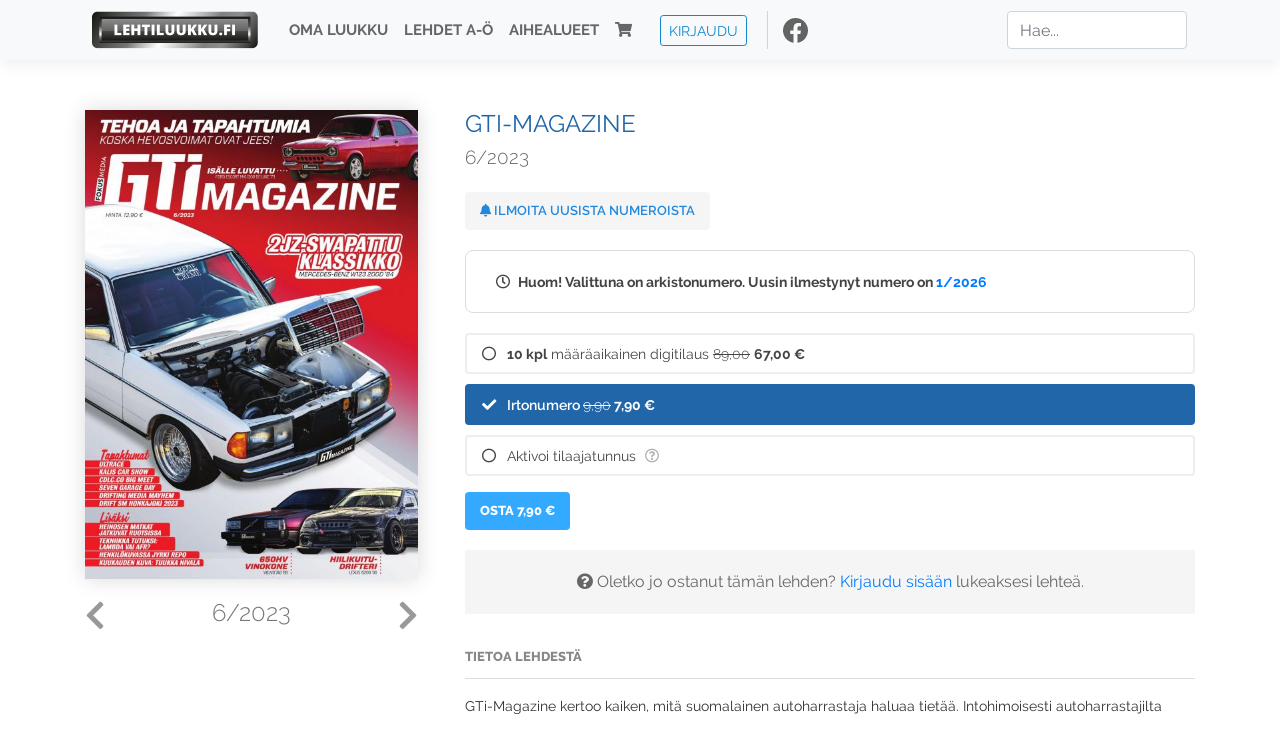

--- FILE ---
content_type: text/html; charset=UTF-8
request_url: https://www.lehtiluukku.fi/lehdet/gti-magazine/6-2023/348914.html
body_size: 8476
content:
<!DOCTYPE html>
<html lang="fi">
  <head>
    <meta charset="utf-8" />

    <script src="https://js.stripe.com/v3/"></script>

    <link rel="shortcut icon" href="/favicon.png" />
    <meta
      name="viewport"
      content="width=device-width, initial-scale=1, shrink-to-fit=no"
    />
    <meta name="theme-color" content="#fff" />
    <meta name="format-detection" content="telephone=no" />

    <meta name="description" content="Lue GTi-Magazine netissä! GTi-Magazine kertoo kaiken, mitä suomalainen autoharrastaja haluaa tietää. Intohimoisesti autoharrastajilta autoharrastajille tehty lehti puhuttelee niin nuoria kuin jo vähän varttuneempiakin harrastajia, joille autot ovat osa jokapäiväistä elämää. GTi-Magazine kulkee vahvasti harrastuksessa mukana ja kertoo asiantuntevasti niin autoista kuin niiden tekniikasta ja rakentajista. &quot;Getarissa&quot; keskitytään auton ulkonäön lisäksi myös vahvasti tekniikkaan ja ajettavuuteen unohtamatta tuoreimpia trendejä ja tyylisuuntia. Autot on vahvasti kasvava harrastus joka kerää jatkuvasti yhteen uusia harrastajia ja aiheesta kiinnostuneita. Tiivis yhteisöllisyys näkyy niin lehdessä kuin somessakin, sillä lehden tekijät ovat itsekin pesunkestäviä autofriikkejä ja todella aktiivisia harrastajia. Tekijöiden omakohtainen harrastustaustansa pitää huolen, että lehti tietää mistä ja miten puhuu. GTi-Magazinella on taito yhdistää mielenkiintoiset autot, upet kuvat sekä parhaat tarinat näyttäväksi kokonaisuudeksi. GTi-Magazine on aina paljon enemmän, kuin vain alusta ja vanteet.

www.gti.fi

Tilaajatunnus on sama kuin asiakasnumerosi, jonka löydät helposti laskultasi tai tilaamasi lehden takakannesta.
Avainsanat: digilehti, näköislehti, irtonumero, tilaus, GTi-Magazine" />

    <meta property="og:title" content="GTi-Magazine 6/2023 - Lehtiluukku.fi" />
    <meta property="og:description" content="Lue GTi-Magazine netissä! GTi-Magazine kertoo kaiken, mitä suomalainen autoharrastaja haluaa tietää. Intohimoisesti autoharrastajilta autoharrastajille tehty lehti puhuttelee niin nuoria kuin jo vähän varttuneempiakin harrastajia, joille autot ovat osa jokapäiväistä elämää. GTi-Magazine kulkee vahvasti harrastuksessa mukana ja kertoo asiantuntevasti niin autoista kuin niiden tekniikasta ja rakentajista. &quot;Getarissa&quot; keskitytään auton ulkonäön lisäksi myös vahvasti tekniikkaan ja ajettavuuteen unohtamatta tuoreimpia trendejä ja tyylisuuntia. Autot on vahvasti kasvava harrastus joka kerää jatkuvasti yhteen uusia harrastajia ja aiheesta kiinnostuneita. Tiivis yhteisöllisyys näkyy niin lehdessä kuin somessakin, sillä lehden tekijät ovat itsekin pesunkestäviä autofriikkejä ja todella aktiivisia harrastajia. Tekijöiden omakohtainen harrastustaustansa pitää huolen, että lehti tietää mistä ja miten puhuu. GTi-Magazinella on taito yhdistää mielenkiintoiset autot, upet kuvat sekä parhaat tarinat näyttäväksi kokonaisuudeksi. GTi-Magazine on aina paljon enemmän, kuin vain alusta ja vanteet.

www.gti.fi

Tilaajatunnus on sama kuin asiakasnumerosi, jonka löydät helposti laskultasi tai tilaamasi lehden takakannesta.
Avainsanat: digilehti, näköislehti, irtonumero, tilaus, GTi-Magazine" />
        <meta property="og:image" content="https://covers.lehtiluukku.fi/some/cover/348914" />
         <meta property="og:url" content="https://www.lehtiluukku.fi/lehdet/gti-magazine/6-2023/348914.html?utm_source=lehtiluukku&utm_medium=share&utm_campaign=share" />
    
    <script>
      var ll_ts_layout =  null;
    </script>

    <link rel="stylesheet" href="/assets/fa/css/all.css" />
    <link href="/css/fonts.css" rel="stylesheet" type="text/css" />
    <link rel="stylesheet" href="/assets/bootstrap/css/bootstrap.min.css" />
    <script src="/assets/jquery/jquery-3.4.1.min.js"></script>

    <!-- <script src="https://cdnjs.cloudflare.com/ajax/libs/popper.js/1.14.7/umd/popper.min.js" integrity="sha384-UO2eT0CpHqdSJQ6hJty5KVphtPhzWj9WO1clHTMGa3JDZwrnQq4sF86dIHNDz0W1" crossorigin="anonymous"></script> -->
    <script
      src="https://cdnjs.cloudflare.com/ajax/libs/popper.js/1.16.1/umd/popper.min.js"
      integrity="sha512-ubuT8Z88WxezgSqf3RLuNi5lmjstiJcyezx34yIU2gAHonIi27Na7atqzUZCOoY4CExaoFumzOsFQ2Ch+I/HCw=="
      crossorigin="anonymous"
    ></script>

    <script src="/assets/bootstrap/js/bootstrap.min.js"></script>
    <script src="/js/jquery.bootstrap-autohidingnavbar.min.js"></script>
    <script src="/js/site.js?1010"></script>
    <script src="/js/jquery.unveil.js"></script>

    <link rel="stylesheet" href="/css/style.css?34" />

    <title>GTi-Magazine 6/2023 - Lehtiluukku.fi</title>
    <link
      rel="stylesheet"
      href="/js/cookieconsent.css"
      media="print"
      onload="this.media='all'"
    />


<!-- Google tag (gtag.js) -->
<script async src="https://www.googletagmanager.com/gtag/js?id=G-7BEV4VF97D" type="text/plain" data-cookiecategory="analytics"></script>
<script>
  window.dataLayer = window.dataLayer || [];
  function gtag(){dataLayer.push(arguments);}
  gtag('js', new Date());

  gtag('config', 'G-7BEV4VF97D');
</script>



  </head>
  <body class="issue">
    <div class="site-wrapper">
           <div class="container-full navbar-container">

        <nav class="navbar fixed-top navbar-expand-md navbar-light bg-light">

          <div class='container'>

            <a class="navbar-brand" href="/"><img src='/img/logo_round.svg' alt='Lehtiluukku.fi' class='site-logo logo-compact'><img src='/img/top-logo-xl.png' alt='Lehtiluukku.fi' class='site-logo logo-full'></a>
            <button class="navbar-toggler" type="button" data-toggle="collapse" data-target="#navbarSupportedContent" aria-controls="navbarSupportedContent" aria-expanded="false" aria-label="Toggle navigation">
                <span class="navbar-toggler-icon"></span>
            </button>

            <div class="collapse navbar-collapse" id="navbarSupportedContent">
              <ul class="navbar-nav mr-auto">
                <li class="nav-item">
                  <a class="nav-link" href="/oma-luukku">Oma luukku</a>
                </li>
                <li class="nav-item">
                  <a class="nav-link" href="/lehdet">Lehdet A-Ö</a>
                </li>
                <li class="nav-item">
                  <a class="nav-link" href="/aihealueet">Aihealueet</a>
                </li>
                <li class="nav-item d-lg-none">
                  <a class="nav-link" href="/haku">Haku</a>
                </li>
                <li class="nav-item">
                  <a class="nav-link" href="/ostoskori"><span class='d-md-none'>Ostoskori &nbsp;</span><i class="fas fa-shopping-cart"></i><span class='cart-badge ll-badge' style='opacity: 0;'>0</span></a>
                </li>

                <li class="nav-item nav-item-button">
    <a href='/kirjaudu' class='btn btn-outline-primary btn-outline-ll btn-sm top-menu-login-button'>Kirjaudu</a>
</li>


                <li class='nav-item social'>
                  <a href='https://www.facebook.com/lehtiluukku.fi' target='_blank'><img src='/img/social_facebook_dark.svg'></a>
                </li>

              </ul>
              <form class="form-inline my-2 my-lg-0 d-none d-lg-block search-helper" data-title-id='759'>
                <input class="form-control mr-sm-2 search-input" type="search" placeholder="Hae..." aria-label="Haku">
                <div class="search-suggestions" style="display: none;">
                  <ul>
                  </ul>
                </div>
              </form>
            </div>

          </div>

        </nav>

    </div>

    <div class="navbar-spacer"></div>
       <div class='container single-issue'>      <div class="row">
        <div class="col-md-4">
          <div class='cover-area'>
            <a alt='Avaa lehti' href='/esikatselu/gti-magazine/6-2023/348914.html'>
              <div class='cover-container'>
                <img class='cover' src='https://covers.lehtiluukku.fi/ec/348/348914_big.jpg'>
                <div class='cover-shade'></div>
                <span style='opacity: 0;' class='btn btn-pri btn-ll uc cover-action-button'>Esikatselu</span>
              </div>
            </a>
            <div class='issue-number'>
              <a href='/lehdet/gti-magazine/7-2023/353036.html' class='issue-change issue-next'><i class="fas fa-chevron-left"></i></a>              <a href='/lehdet/gti-magazine/5-2023/345699.html' class='issue-change issue-prev'><i class="fas fa-chevron-right"></i></a>              <h1>6/2023</h1>
            </div>

          </div>
        </div>

        <div class='container section-divider d-md-none'></div>

        <div class="col-md-8 info-column">

          <h1 class='issue-title-name'>GTi-Magazine</h1>
          <h2>6/2023</h2>

                    
                    <button class='btn btn-ll issue-action-button issue-main-action issue-notify-button ' data-title-id='759'>
            <span class='label-enable'><i class='fas fa-bell'></i> Ilmoita uusista numeroista</span>
            <span class='label-disable'><i class='fas fa-bell-slash'></i> Älä ilmoita uusista numeroista</span>
          </button>
          
          <div class='notice archived-issue-notice'><i class="icon far fa-clock"></i> Huom! Valittuna on arkistonumero. Uusin ilmestynyt numero on <a href='/lehdet/gti-magazine/1-2026/446148.html'>1/2026</a></div>

          <div class='purchase-options'>
            <ul class='purchase-products-options'><li   data-type='1' data-type-arg='392' data-button-label='Tilaa 67,00 €' data-toggle-target='.subscription-notice'><div class='input'><i class='fas fa-check checked'></i><i class='far fa-circle unchecked'></i>&nbsp;</div><strong>10 kpl</strong> määräaikainen digitilaus <span class='no-break'><span class='original-price'>89,00</span> <span class='price'>67,00 &euro;</span></span></li><li  data-initial-choice="1" data-type='-1' data-type-arg='' data-button-label='Osta 7,90 €' ><div class='input'><i class='fas fa-check checked'></i><i class='far fa-circle unchecked'></i>&nbsp;</div>Irtonumero <span class='no-break'><span class='original-price'>9,90</span> <span class='price'>7,90 &euro;</span></span></li><li data-href='/kirjaudu?r=%2Flehdet%2Fgti-magazine'  data-type='code' data-type-arg='' data-button-label='Aktivoi' ><div class='input'><i class='fas fa-check checked'></i><i class='far fa-circle unchecked'></i>&nbsp;</div><script src='https://www.google.com/recaptcha/api.js?hl=fi' async defer></script>Aktivoi tilaajatunnus <a style="color: inherit;" href="/faq#mika-on-tilaajatunnus"><i title="Tilaajatunnus on tunnusluku tai asiakasnumero, jonka olet saanut lehden kustantajalta tilauksen aktivoimiseksi Lehtiluukussa. Lue lisää &quot;Usein kysytyt kysymykset&quot; -osiosta" class="icon far fa-question-circle"></i></a><div class='option-input ll-captcha-defer'><input placeholder='Syötä tilaajatunnus' type='text'></div><input type='hidden' class='ll-s-captcha' name='ll-s-captcha' value=''><div class='g-recaptcha' data-sitekey='6Ld5PsMUAAAAAJ1VEjI7t_SoYZ-Wg0vF4MecdJfa' data-callback='llSCaptchaCallback'></div></li></ul><div class='subscription-notice notice'><i class='icon info fas fa-info-circle'></i> Tilaus alkaa uusimmasta julkaistusta numerosta <a href='/lehdet/gti-magazine/1-2026/446148.html'>1/2026</a>.</div><button class='btn btn-ll issue-action-button subscribe-button' data-title-id='759' data-issue-id='348914'><span class='value'>Osta 7,90 €</span><span class='spinner-border spinner-border-sm' role='status'></span></button><div class='issue-subscriber-login faint-notice'><p><i class='fas fa-question-circle'></i> Oletko jo ostanut tämän lehden? <a href='/kirjaudu?r=%2Flehdet%2Fgti-magazine%2F6-2023%2F348914.html' class=''>Kirjaudu sisään</a> lukeaksesi lehteä.</p></div>
          </div>


          <div class='tabs-container tabbed tabs-active info-widget'>
            <ul class='tabs'>
                            <li data-id='1'>Tietoa lehdestä</li>
            </ul>
                        <div class='tab-content tab-visible' data-id='1'>
              GTi-Magazine kertoo kaiken, mitä suomalainen autoharrastaja haluaa tietää. Intohimoisesti autoharrastajilta autoharrastajille tehty lehti puhuttelee niin nuoria kuin jo vähän varttuneempiakin harrastajia, joille autot ovat osa jokapäiväistä elämää. GTi-Magazine kulkee vahvasti harrastuksessa mukana ja kertoo asiantuntevasti niin autoista kuin niiden tekniikasta ja rakentajista. "Getarissa" keskitytään auton ulkonäön lisäksi myös vahvasti tekniikkaan ja ajettavuuteen unohtamatta tuoreimpia trendejä ja tyylisuuntia. Autot on vahvasti kasvava harrastus joka kerää jatkuvasti yhteen uusia harrastajia ja aiheesta kiinnostuneita. Tiivis yhteisöllisyys näkyy niin lehdessä kuin somessakin, sillä lehden tekijät ovat itsekin pesunkestäviä autofriikkejä ja todella aktiivisia harrastajia. Tekijöiden omakohtainen harrastustaustansa pitää huolen, että lehti tietää mistä ja miten puhuu. GTi-Magazinella on taito yhdistää mielenkiintoiset autot, upet kuvat sekä parhaat tarinat näyttäväksi kokonaisuudeksi. GTi-Magazine on aina paljon enemmän, kuin vain alusta ja vanteet.<br><br><a href="http://www.gti.fi/"target="_blank">www.gti.fi</a><br><br><b>Tilaajatunnus on sama kuin asiakasnumerosi, jonka löydät helposti laskultasi tai tilaamasi lehden takakannesta.</b>
            </div>
          </div>

          <div class='share-buttons'>
            <a href='https://www.facebook.com/sharer/sharer.php?u=https%3A%2F%2Fwww.lehtiluukku.fi%2Flehdet%2Fgti-magazine%2F6-2023%2F348914.html%3Futm_source%3Dlehtiluukku%26utm_medium%3Dshare%26utm_campaign%3Dshare' target='_blank' onclick='return shareFB();'><img src='/img/social_facebook_dark.svg' style='width: 30px; height: 30px;'></a>
            <a href='https://www.twitter.com/share?url=https%3A%2F%2Fwww.lehtiluukku.fi%2Flehdet%2Fgti-magazine%2F6-2023%2F348914.html%3Futm_source%3Dlehtiluukku%26utm_medium%3Dshare%26utm_campaign%3Dshare' target='_blank'><img src='/img/social_twitter.svg' style='width: 30px; height: 30px;'></a>
            <a href='mailto:?subject=&body=Lue%20GTi-Magazine%206%2F2023%20Lehtiluukkussa%3A%0Ahttps%3A%2F%2Fwww.lehtiluukku.fi%2Flehdet%2Fgti-magazine%2F6-2023%2F348914.html'><img src='/img/social_mail.svg' style='width: 30px; height: 30px;'></a>
          </div>


          <div class='meta-data'>
            <h4>Julkaistu 12.7.2023</h4>
            <h4>Kustantaja: <a href="/kustantajat/fokus-media">Fokus Media Finland Oy</a></h4>
          </div>

        </div>
      </div>

<script>


function shareFB() {

    var url = 'https://www.facebook.com/sharer.php?display=popup&u=' + window.location.href;


url = 'https://www.facebook.com/sharer.php?display=popup&u=https%3A%2F%2Fwww.lehtiluukku.fi%2Flehdet%2Fgti-magazine%2F6-2023%2F348914.html%3Futm_source%3Dlehtiluukku%26utm_medium%3Dshare%26utm_campaign%3Dshare';


    var options = 'toolbar=0,status=0,resizable=1,width=626,height=436';
    window.open(url,'sharer',options);

    return false;

}

function llActivateSubscriptionCode(title, code, callback) {

  var body = $('<div></div>');

  var captcha = $('.ll-s-captcha').val();

  $.getJSON('/ajax?h=activate_code', {title: title, code: code, captcha: captcha})
  .done(function(data) {

    if (callback) callback();

    if (data.ok) {
      if (data.reload) {
        location.reload();
      } else if (data.redirect) {
        location = data.redirect;
      }

    } else {
      body.html(data.error);
      llModalAlert('Ilmoitus', body);
    }

    grecaptcha && grecaptcha.reset();
    $('.ll-captcha-defer').removeClass('ll-captcha-defer-show');
    $('.g-recaptcha').show();

  })
  .fail(function() {
    console.log('fail');
    llModalAlert('Kiitos!', body);
  })


}

$(function() {

  var notifyButton = $('button.issue-notify-button');
  var titleId = notifyButton.attr('data-title-id');
  var titleName = $('.issue-title-name').text().replace(/[\u00A0-\u9999<>\&]/gim, function(i) {
    return '&#'+i.charCodeAt(0)+';';
  });;
  notifyButton.on('click', function() {
    if (notifyButton.hasClass('enabled')) {
      $.getJSON('/ajax?h=set_notification', {'title_id': titleId, 'enable': 0})
      .done(function() {
        notifyButton.removeClass('enabled');        
      });
    } else {
      $.getJSON('/ajax?h=set_notification', {'title_id': titleId, 'enable': 1})
      .done(function(data) {
        if (data.ok) {
          notifyButton.addClass('enabled');
          llModalAlert('Kiitos!', 'Saat jatkossa sähköpostilla ilmoituksen lehden <b>' + titleName + '</b> uuden numeron ilmestymisestä.');
        } else {
          llNeedsLogin();
        }
      });
    }
  });

  var showLink =  $('a.show-subscription-options');
  showLink.on('click', function(e) {
    $('.subscription-options-wrapper').fadeIn();
    showLink.hide();
    return false;
  })


});


</script>
</div><div class='section-divider'></div><div class='container title-archive clearfix'><h1 class='mini-header'>Arkistonumerot</h1><div class='archive-section  ' ><ul class='archive-list clearfix'><li><a title='Avaa lehti' href='/lehdet/gti-magazine/1-2026/446148.html'><div class='cover-container'>  <img class='cover lazy' data-src='https://covers.lehtiluukku.fi/ec/446/446148.jpg'></div></a><div class='issue-number'>1/2026</div></li><li><a title='Avaa lehti' href='/lehdet/gti-magazine/10-2025/442181.html'><div class='cover-container'>  <img class='cover lazy' data-src='https://covers.lehtiluukku.fi/ec/442/442181.jpg'></div></a><div class='issue-number'>10/2025</div></li><li><a title='Avaa lehti' href='/lehdet/gti-magazine/9-2025/437927.html'><div class='cover-container'>  <img class='cover lazy' data-src='https://covers.lehtiluukku.fi/ec/437/437927.jpg'></div></a><div class='issue-number'>9/2025</div></li><li><a title='Avaa lehti' href='/lehdet/gti-magazine/8-2025/433907.html'><div class='cover-container'>  <img class='cover lazy' data-src='https://covers.lehtiluukku.fi/ec/433/433907.jpg'></div></a><div class='issue-number'>8/2025</div></li><li><a title='Avaa lehti' href='/lehdet/gti-magazine/7-2025/429581.html'><div class='cover-container'>  <img class='cover lazy' data-src='https://covers.lehtiluukku.fi/ec/429/429581.jpg'></div></a><div class='issue-number'>7/2025</div></li><li><a title='Avaa lehti' href='/lehdet/gti-magazine/6-2025/424168.html'><div class='cover-container'>  <img class='cover lazy' data-src='https://covers.lehtiluukku.fi/ec/424/424168.jpg'></div></a><div class='issue-number'>6/2025</div></li><li><a title='Avaa lehti' href='/lehdet/gti-magazine/5-2025/420273.html'><div class='cover-container'>  <img class='cover lazy' data-src='https://covers.lehtiluukku.fi/ec/420/420273.jpg'></div></a><div class='issue-number'>5/2025</div></li><li><a title='Avaa lehti' href='/lehdet/gti-magazine/4-2025/417698.html'><div class='cover-container'>  <img class='cover lazy' data-src='https://covers.lehtiluukku.fi/ec/417/417698.jpg'></div></a><div class='issue-number'>4/2025</div></li><li><a title='Avaa lehti' href='/lehdet/gti-magazine/3-2025/412916.html'><div class='cover-container'>  <img class='cover lazy' data-src='https://covers.lehtiluukku.fi/ec/412/412916.jpg'></div></a><div class='issue-number'>3/2025</div></li><li><a title='Avaa lehti' href='/lehdet/gti-magazine/2-2025/409235.html'><div class='cover-container'>  <img class='cover lazy' data-src='https://covers.lehtiluukku.fi/ec/409/409235.jpg'></div></a><div class='issue-number'>2/2025</div></li><li><a title='Avaa lehti' href='/lehdet/gti-magazine/1-2025/402638.html'><div class='cover-container'>  <img class='cover lazy' data-src='https://covers.lehtiluukku.fi/ec/402/402638.jpg'></div></a><div class='issue-number'>1/2025</div></li><li><a title='Avaa lehti' href='/lehdet/gti-magazine/10-2024/399460.html'><div class='cover-container'>  <img class='cover lazy' data-src='https://covers.lehtiluukku.fi/ec/399/399460.jpg'></div></a><div class='issue-number'>10/2024</div></li><li><a title='Avaa lehti' href='/lehdet/gti-magazine/9-2024/395710.html'><div class='cover-container'>  <img class='cover lazy' data-src='https://covers.lehtiluukku.fi/ec/395/395710.jpg'></div></a><div class='issue-number'>9/2024</div></li><li><a title='Avaa lehti' href='/lehdet/gti-magazine/8-2024/391944.html'><div class='cover-container'>  <img class='cover lazy' data-src='https://covers.lehtiluukku.fi/ec/391/391944.jpg'></div></a><div class='issue-number'>8/2024</div></li><li><a title='Avaa lehti' href='/lehdet/gti-magazine/7-2024/388178.html'><div class='cover-container'>  <img class='cover lazy' data-src='https://covers.lehtiluukku.fi/ec/388/388178.jpg'></div></a><div class='issue-number'>7/2024</div></li><li><a title='Avaa lehti' href='/lehdet/gti-magazine/6-2024/383281.html'><div class='cover-container'>  <img class='cover lazy' data-src='https://covers.lehtiluukku.fi/ec/383/383281.jpg'></div></a><div class='issue-number'>6/2024</div></li><li><a title='Avaa lehti' href='/lehdet/gti-magazine/5-2024/379862.html'><div class='cover-container'>  <img class='cover lazy' data-src='https://covers.lehtiluukku.fi/ec/379/379862.jpg'></div></a><div class='issue-number'>5/2024</div></li><li><a title='Avaa lehti' href='/lehdet/gti-magazine/4-2024/376163.html'><div class='cover-container'>  <img class='cover lazy' data-src='https://covers.lehtiluukku.fi/ec/376/376163.jpg'></div></a><div class='issue-number'>4/2024</div></li><li><a title='Avaa lehti' href='/lehdet/gti-magazine/3-2024/372710.html'><div class='cover-container'>  <img class='cover lazy' data-src='https://covers.lehtiluukku.fi/ec/372/372710.jpg'></div></a><div class='issue-number'>3/2024</div></li><li><a title='Avaa lehti' href='/lehdet/gti-magazine/2-2024/369610.html'><div class='cover-container'>  <img class='cover lazy' data-src='https://covers.lehtiluukku.fi/ec/369/369610.jpg'></div></a><div class='issue-number'>2/2024</div></li><li><a title='Avaa lehti' href='/lehdet/gti-magazine/1-2024/366517.html'><div class='cover-container'>  <img class='cover lazy' data-src='https://covers.lehtiluukku.fi/ec/366/366517.jpg'></div></a><div class='issue-number'>1/2024</div></li><li><a title='Avaa lehti' href='/lehdet/gti-magazine/10-2023/363643.html'><div class='cover-container'>  <img class='cover lazy' data-src='https://covers.lehtiluukku.fi/ec/363/363643.jpg'></div></a><div class='issue-number'>10/2023</div></li><li><a title='Avaa lehti' href='/lehdet/gti-magazine/9-2023/362129.html'><div class='cover-container'>  <img class='cover lazy' data-src='https://covers.lehtiluukku.fi/ec/362/362129.jpg'></div></a><div class='issue-number'>9/2023</div></li><li><a title='Avaa lehti' href='/lehdet/gti-magazine/8-2023/357294.html'><div class='cover-container'>  <img class='cover lazy' data-src='https://covers.lehtiluukku.fi/ec/357/357294.jpg'></div></a><div class='issue-number'>8/2023</div></li><li><a title='Avaa lehti' href='/lehdet/gti-magazine/7-2023/353036.html'><div class='cover-container'>  <img class='cover lazy' data-src='https://covers.lehtiluukku.fi/ec/353/353036.jpg'></div></a><div class='issue-number'>7/2023</div></li><li><a title='Avaa lehti' href='/lehdet/gti-magazine/6-2023/348914.html'><div class='cover-container'>  <img class='cover lazy' data-src='https://covers.lehtiluukku.fi/ec/348/348914.jpg'></div></a><div class='issue-number'>6/2023</div></li><li><a title='Avaa lehti' href='/lehdet/gti-magazine/5-2023/345699.html'><div class='cover-container'>  <img class='cover lazy' data-src='https://covers.lehtiluukku.fi/ec/345/345699.jpg'></div></a><div class='issue-number'>5/2023</div></li><li><a title='Avaa lehti' href='/lehdet/gti-magazine/4-2023/342562.html'><div class='cover-container'>  <img class='cover lazy' data-src='https://covers.lehtiluukku.fi/ec/342/342562.jpg'></div></a><div class='issue-number'>4/2023</div></li><li><a title='Avaa lehti' href='/lehdet/gti-magazine/3-2023/339481.html'><div class='cover-container'>  <img class='cover lazy' data-src='https://covers.lehtiluukku.fi/ec/339/339481.jpg'></div></a><div class='issue-number'>3/2023</div></li><li><a title='Avaa lehti' href='/lehdet/gti-magazine/2-2023/335846.html'><div class='cover-container'>  <img class='cover lazy' data-src='https://covers.lehtiluukku.fi/ec/335/335846.jpg'></div></a><div class='issue-number'>2/2023</div></li><li><a title='Avaa lehti' href='/lehdet/gti-magazine/1-2023/332505.html'><div class='cover-container'>  <img class='cover lazy' data-src='https://covers.lehtiluukku.fi/ec/332/332505.jpg'></div></a><div class='issue-number'>1/2023</div></li><li><a title='Avaa lehti' href='/lehdet/gti-magazine/10-2022/329355.html'><div class='cover-container'>  <img class='cover lazy' data-src='https://covers.lehtiluukku.fi/ec/329/329355.jpg'></div></a><div class='issue-number'>10/2022</div></li><li><a title='Avaa lehti' href='/lehdet/gti-magazine/9-2022/325997.html'><div class='cover-container'>  <img class='cover lazy' data-src='https://covers.lehtiluukku.fi/ec/325/325997.jpg'></div></a><div class='issue-number'>9/2022</div></li><li><a title='Avaa lehti' href='/lehdet/gti-magazine/8-2022/322816.html'><div class='cover-container'>  <img class='cover lazy' data-src='https://covers.lehtiluukku.fi/ec/322/322816.jpg'></div></a><div class='issue-number'>8/2022</div></li><li><a title='Avaa lehti' href='/lehdet/gti-magazine/7-2022/319591.html'><div class='cover-container'>  <img class='cover lazy' data-src='https://covers.lehtiluukku.fi/ec/319/319591.jpg'></div></a><div class='issue-number'>7/2022</div></li><li><a title='Avaa lehti' href='/lehdet/gti-magazine/6-2022/315879.html'><div class='cover-container'>  <img class='cover lazy' data-src='https://covers.lehtiluukku.fi/ec/315/315879.jpg'></div></a><div class='issue-number'>6/2022</div></li><li><a title='Avaa lehti' href='/lehdet/gti-magazine/5-2022/312550.html'><div class='cover-container'>  <img class='cover lazy' data-src='https://covers.lehtiluukku.fi/ec/312/312550.jpg'></div></a><div class='issue-number'>5/2022</div></li><li><a title='Avaa lehti' href='/lehdet/gti-magazine/4-2022/309485.html'><div class='cover-container'>  <img class='cover lazy' data-src='https://covers.lehtiluukku.fi/ec/309/309485.jpg'></div></a><div class='issue-number'>4/2022</div></li><li><a title='Avaa lehti' href='/lehdet/gti-magazine/3-2022/306469.html'><div class='cover-container'>  <img class='cover lazy' data-src='https://covers.lehtiluukku.fi/ec/306/306469.jpg'></div></a><div class='issue-number'>3/2022</div></li><li><a title='Avaa lehti' href='/lehdet/gti-magazine/2-2022/303751.html'><div class='cover-container'>  <img class='cover lazy' data-src='https://covers.lehtiluukku.fi/ec/303/303751.jpg'></div></a><div class='issue-number'>2/2022</div></li><li><a title='Avaa lehti' href='/lehdet/gti-magazine/1-2022/300120.html'><div class='cover-container'>  <img class='cover lazy' data-src='https://covers.lehtiluukku.fi/ec/300/300120.jpg'></div></a><div class='issue-number'>1/2022</div></li><li><a title='Avaa lehti' href='/lehdet/gti-magazine/10-2021/297415.html'><div class='cover-container'>  <img class='cover lazy' data-src='https://covers.lehtiluukku.fi/ec/297/297415.jpg'></div></a><div class='issue-number'>10/2021</div></li><li><a title='Avaa lehti' href='/lehdet/gti-magazine/9-2021/294392.html'><div class='cover-container'>  <img class='cover lazy' data-src='https://covers.lehtiluukku.fi/ec/294/294392.jpg'></div></a><div class='issue-number'>9/2021</div></li><li><a title='Avaa lehti' href='/lehdet/gti-magazine/8-2021/291233.html'><div class='cover-container'>  <img class='cover lazy' data-src='https://covers.lehtiluukku.fi/ec/291/291233.jpg'></div></a><div class='issue-number'>8/2021</div></li><li><a title='Avaa lehti' href='/lehdet/gti-magazine/7-2021/288194.html'><div class='cover-container'>  <img class='cover lazy' data-src='https://covers.lehtiluukku.fi/ec/288/288194.jpg'></div></a><div class='issue-number'>7/2021</div></li><li><a title='Avaa lehti' href='/lehdet/gti-magazine/6-2021/285257.html'><div class='cover-container'>  <img class='cover lazy' data-src='https://covers.lehtiluukku.fi/ec/285/285257.jpg'></div></a><div class='issue-number'>6/2021</div></li><li><a title='Avaa lehti' href='/lehdet/gti-magazine/5-2021/281596.html'><div class='cover-container'>  <img class='cover lazy' data-src='https://covers.lehtiluukku.fi/ec/281/281596.jpg'></div></a><div class='issue-number'>5/2021</div></li><li><a title='Avaa lehti' href='/lehdet/gti-magazine/4-2021/278408.html'><div class='cover-container'>  <img class='cover lazy' data-src='https://covers.lehtiluukku.fi/ec/278/278408.jpg'></div></a><div class='issue-number'>4/2021</div></li><li><a title='Avaa lehti' href='/lehdet/gti-magazine/3-2021/275565.html'><div class='cover-container'>  <img class='cover lazy' data-src='https://covers.lehtiluukku.fi/ec/275/275565.jpg'></div></a><div class='issue-number'>3/2021</div></li><li><a title='Avaa lehti' href='/lehdet/gti-magazine/2-2021/272453.html'><div class='cover-container'>  <img class='cover lazy' data-src='https://covers.lehtiluukku.fi/ec/272/272453.jpg'></div></a><div class='issue-number'>2/2021</div></li><li><a title='Avaa lehti' href='/lehdet/gti-magazine/01-2021/270029.html'><div class='cover-container'>  <img class='cover lazy' data-src='https://covers.lehtiluukku.fi/ec/270/270029.jpg'></div></a><div class='issue-number'>01/2021</div></li><li><a title='Avaa lehti' href='/lehdet/gti-magazine/10-2020/267383.html'><div class='cover-container'>  <img class='cover lazy' data-src='https://covers.lehtiluukku.fi/ec/267/267383.jpg'></div></a><div class='issue-number'>10/2020</div></li><li><a title='Avaa lehti' href='/lehdet/gti-magazine/9-2020/263617.html'><div class='cover-container'>  <img class='cover lazy' data-src='https://covers.lehtiluukku.fi/ec/263/263617.jpg'></div></a><div class='issue-number'>9/2020</div></li><li><a title='Avaa lehti' href='/lehdet/gti-magazine/8-2020/261880.html'><div class='cover-container'>  <img class='cover lazy' data-src='https://covers.lehtiluukku.fi/ec/261/261880.jpg'></div></a><div class='issue-number'>8/2020</div></li><li><a title='Avaa lehti' href='/lehdet/gti-magazine/7-2020/255105.html'><div class='cover-container'>  <img class='cover lazy' data-src='https://covers.lehtiluukku.fi/ec/255/255105.jpg'></div></a><div class='issue-number'>7/2020</div></li><li><a title='Avaa lehti' href='/lehdet/gti-magazine/6-2020/254685.html'><div class='cover-container'>  <img class='cover lazy' data-src='https://covers.lehtiluukku.fi/ec/254/254685.jpg'></div></a><div class='issue-number'>6/2020</div></li><li><a title='Avaa lehti' href='/lehdet/gti-magazine/5-2020/251320.html'><div class='cover-container'>  <img class='cover lazy' data-src='https://covers.lehtiluukku.fi/ec/251/251320.jpg'></div></a><div class='issue-number'>5/2020</div></li><li><a title='Avaa lehti' href='/lehdet/gti-magazine/4-2020/245584.html'><div class='cover-container'>  <img class='cover lazy' data-src='https://covers.lehtiluukku.fi/ec/245/245584.jpg'></div></a><div class='issue-number'>4/2020</div></li><li><a title='Avaa lehti' href='/lehdet/gti-magazine/3-2020/243971.html'><div class='cover-container'>  <img class='cover lazy' data-src='https://covers.lehtiluukku.fi/ec/243/243971.jpg'></div></a><div class='issue-number'>3/2020</div></li><li><a title='Avaa lehti' href='/lehdet/gti-magazine/2-2020/243970.html'><div class='cover-container'>  <img class='cover lazy' data-src='https://covers.lehtiluukku.fi/ec/243/243970.jpg'></div></a><div class='issue-number'>2/2020</div></li><li><a title='Avaa lehti' href='/lehdet/gti-magazine/1-2020/243969.html'><div class='cover-container'>  <img class='cover lazy' data-src='https://covers.lehtiluukku.fi/ec/243/243969.jpg'></div></a><div class='issue-number'>1/2020</div></li><li><a title='Avaa lehti' href='/lehdet/gti-magazine/10-2019/231776.html'><div class='cover-container'>  <img class='cover lazy' data-src='https://covers.lehtiluukku.fi/ec/231/231776.jpg'></div></a><div class='issue-number'>10/2019</div></li><li><a title='Avaa lehti' href='/lehdet/gti-magazine/9-2019/227670.html'><div class='cover-container'>  <img class='cover lazy' data-src='https://covers.lehtiluukku.fi/ec/227/227670.jpg'></div></a><div class='issue-number'>9/2019</div></li><li><a title='Avaa lehti' href='/lehdet/gti-magazine/8-2019/225943.html'><div class='cover-container'>  <img class='cover lazy' data-src='https://covers.lehtiluukku.fi/ec/225/225943.jpg'></div></a><div class='issue-number'>8/2019</div></li><li><a title='Avaa lehti' href='/lehdet/gti-magazine/6-2019/219766.html'><div class='cover-container'>  <img class='cover lazy' data-src='https://covers.lehtiluukku.fi/ec/219/219766.jpg'></div></a><div class='issue-number'>6/2019</div></li><li><a title='Avaa lehti' href='/lehdet/gti-magazine/4-2019/212664.html'><div class='cover-container'>  <img class='cover lazy' data-src='https://covers.lehtiluukku.fi/ec/212/212664.jpg'></div></a><div class='issue-number'>4/2019</div></li><li><a title='Avaa lehti' href='/lehdet/gti-magazine/3-2019/212249.html'><div class='cover-container'>  <img class='cover lazy' data-src='https://covers.lehtiluukku.fi/ec/212/212249.jpg'></div></a><div class='issue-number'>3/2019</div></li><li><a title='Avaa lehti' href='/lehdet/gti-magazine/2-2019/206234.html'><div class='cover-container'>  <img class='cover lazy' data-src='https://covers.lehtiluukku.fi/ec/206/206234.jpg'></div></a><div class='issue-number'>2/2019</div></li><li><a title='Avaa lehti' href='/lehdet/gti-magazine/1-2019/206233.html'><div class='cover-container'>  <img class='cover lazy' data-src='https://covers.lehtiluukku.fi/ec/206/206233.jpg'></div></a><div class='issue-number'>1/2019</div></li><li><a title='Avaa lehti' href='/lehdet/gti-magazine/10-2018/199537.html'><div class='cover-container'>  <img class='cover lazy' data-src='https://covers.lehtiluukku.fi/ec/199/199537.jpg'></div></a><div class='issue-number'>10/2018</div></li><li><a title='Avaa lehti' href='/lehdet/gti-magazine/09-2018/196185.html'><div class='cover-container'>  <img class='cover lazy' data-src='https://covers.lehtiluukku.fi/ec/196/196185.jpg'></div></a><div class='issue-number'>09/2018</div></li><li><a title='Avaa lehti' href='/lehdet/gti-magazine/08-2018/193790.html'><div class='cover-container'>  <img class='cover lazy' data-src='https://covers.lehtiluukku.fi/ec/193/193790.jpg'></div></a><div class='issue-number'>08/2018</div></li><li><a title='Avaa lehti' href='/lehdet/gti-magazine/07-2018/190800.html'><div class='cover-container'>  <img class='cover lazy' data-src='https://covers.lehtiluukku.fi/ec/190/190800.jpg'></div></a><div class='issue-number'>07/2018</div></li><li><a title='Avaa lehti' href='/lehdet/gti-magazine/06-2018/187240.html'><div class='cover-container'>  <img class='cover lazy' data-src='https://covers.lehtiluukku.fi/ec/187/187240.jpg'></div></a><div class='issue-number'>06/2018</div></li><li><a title='Avaa lehti' href='/lehdet/gti-magazine/05-2018/183208.html'><div class='cover-container'>  <img class='cover lazy' data-src='https://covers.lehtiluukku.fi/ec/183/183208.jpg'></div></a><div class='issue-number'>05/2018</div></li><li><a title='Avaa lehti' href='/lehdet/gti-magazine/04-2018/180102.html'><div class='cover-container'>  <img class='cover lazy' data-src='https://covers.lehtiluukku.fi/ec/180/180102.jpg'></div></a><div class='issue-number'>04/2018</div></li><li><a title='Avaa lehti' href='/lehdet/gti-magazine/03-2018/176750.html'><div class='cover-container'>  <img class='cover lazy' data-src='https://covers.lehtiluukku.fi/ec/176/176750.jpg'></div></a><div class='issue-number'>03/2018</div></li><li><a title='Avaa lehti' href='/lehdet/gti-magazine/02-2018/173698.html'><div class='cover-container'>  <img class='cover lazy' data-src='https://covers.lehtiluukku.fi/ec/173/173698.jpg'></div></a><div class='issue-number'>02/2018</div></li><li><a title='Avaa lehti' href='/lehdet/gti-magazine/01-2018/170703.html'><div class='cover-container'>  <img class='cover lazy' data-src='https://covers.lehtiluukku.fi/ec/170/170703.jpg'></div></a><div class='issue-number'>01/2018</div></li><li><a title='Avaa lehti' href='/lehdet/gti-magazine/11-2017/167118.html'><div class='cover-container'>  <img class='cover lazy' data-src='https://covers.lehtiluukku.fi/ec/167/167118.jpg'></div></a><div class='issue-number'>11/2017</div></li><li><a title='Avaa lehti' href='/lehdet/gti-magazine/10-2017/163862.html'><div class='cover-container'>  <img class='cover lazy' data-src='https://covers.lehtiluukku.fi/ec/163/163862.jpg'></div></a><div class='issue-number'>10/2017</div></li><li><a title='Avaa lehti' href='/lehdet/gti-magazine/09-2017/161329.html'><div class='cover-container'>  <img class='cover lazy' data-src='https://covers.lehtiluukku.fi/ec/161/161329.jpg'></div></a><div class='issue-number'>09/2017</div></li><li><a title='Avaa lehti' href='/lehdet/gti-magazine/08-2017/158037.html'><div class='cover-container'>  <img class='cover lazy' data-src='https://covers.lehtiluukku.fi/ec/158/158037.jpg'></div></a><div class='issue-number'>08/2017</div></li><li><a title='Avaa lehti' href='/lehdet/gti-magazine/07-2017/154829.html'><div class='cover-container'>  <img class='cover lazy' data-src='https://covers.lehtiluukku.fi/ec/154/154829.jpg'></div></a><div class='issue-number'>07/2017</div></li><li><a title='Avaa lehti' href='/lehdet/gti-magazine/05-06-2017/150532.html'><div class='cover-container'>  <img class='cover lazy' data-src='https://covers.lehtiluukku.fi/ec/150/150532.jpg'></div></a><div class='issue-number'>05-06/2017</div></li><li><a title='Avaa lehti' href='/lehdet/gti-magazine/04-2017/147389.html'><div class='cover-container'>  <img class='cover lazy' data-src='https://covers.lehtiluukku.fi/ec/147/147389.jpg'></div></a><div class='issue-number'>04/2017</div></li><li><a title='Avaa lehti' href='/lehdet/gti-magazine/03-2017/144354.html'><div class='cover-container'>  <img class='cover lazy' data-src='https://covers.lehtiluukku.fi/ec/144/144354.jpg'></div></a><div class='issue-number'>03/2017</div></li><li><a title='Avaa lehti' href='/lehdet/gti-magazine/02-2017/141050.html'><div class='cover-container'>  <img class='cover lazy' data-src='https://covers.lehtiluukku.fi/ec/141/141050.jpg'></div></a><div class='issue-number'>02/2017</div></li><li><a title='Avaa lehti' href='/lehdet/gti-magazine/01-2017/137759.html'><div class='cover-container'>  <img class='cover lazy' data-src='https://covers.lehtiluukku.fi/ec/137/137759.jpg'></div></a><div class='issue-number'>01/2017</div></li><li><a title='Avaa lehti' href='/lehdet/gti-magazine/11-2016/132587.html'><div class='cover-container'>  <img class='cover lazy' data-src='https://covers.lehtiluukku.fi/ec/132/132587.jpg'></div></a><div class='issue-number'>11/2016</div></li><li><a title='Avaa lehti' href='/lehdet/gti-magazine/10-2016/129474.html'><div class='cover-container'>  <img class='cover lazy' data-src='https://covers.lehtiluukku.fi/ec/129/129474.jpg'></div></a><div class='issue-number'>10/2016</div></li><li><a title='Avaa lehti' href='/lehdet/gti-magazine/09-2016/126519.html'><div class='cover-container'>  <img class='cover lazy' data-src='https://covers.lehtiluukku.fi/ec/126/126519.jpg'></div></a><div class='issue-number'>09/2016</div></li><li><a title='Avaa lehti' href='/lehdet/gti-magazine/08-2016/120934.html'><div class='cover-container'>  <img class='cover lazy' data-src='https://covers.lehtiluukku.fi/ec/120/120934.jpg'></div></a><div class='issue-number'>08/2016</div></li><li><a title='Avaa lehti' href='/lehdet/gti-magazine/07-2016/117367.html'><div class='cover-container'>  <img class='cover lazy' data-src='https://covers.lehtiluukku.fi/ec/117/117367.jpg'></div></a><div class='issue-number'>07/2016</div></li><li><a title='Avaa lehti' href='/lehdet/gti-magazine/05-06-2016/112268.html'><div class='cover-container'>  <img class='cover lazy' data-src='https://covers.lehtiluukku.fi/ec/112/112268.jpg'></div></a><div class='issue-number'>05-06/2016</div></li><li><a title='Avaa lehti' href='/lehdet/gti-magazine/04-2016/109275.html'><div class='cover-container'>  <img class='cover lazy' data-src='https://covers.lehtiluukku.fi/ec/109/109275.jpg'></div></a><div class='issue-number'>04/2016</div></li><li><a title='Avaa lehti' href='/lehdet/gti-magazine/03-2016/106632.html'><div class='cover-container'>  <img class='cover lazy' data-src='https://covers.lehtiluukku.fi/ec/106/106632.jpg'></div></a><div class='issue-number'>03/2016</div></li><li><a title='Avaa lehti' href='/lehdet/gti-magazine/02-2016/103590.html'><div class='cover-container'>  <img class='cover lazy' data-src='https://covers.lehtiluukku.fi/ec/103/103590.jpg'></div></a><div class='issue-number'>02/2016</div></li><li><a title='Avaa lehti' href='/lehdet/gti-magazine/01-2016/100514.html'><div class='cover-container'>  <img class='cover lazy' data-src='https://covers.lehtiluukku.fi/ec/100/100514.jpg'></div></a><div class='issue-number'>01/2016</div></li><li><a title='Avaa lehti' href='/lehdet/gti-magazine/11-2015/97459.html'><div class='cover-container'>  <img class='cover lazy' data-src='https://covers.lehtiluukku.fi/ec/974/97459.jpg'></div></a><div class='issue-number'>11/2015</div></li><li><a title='Avaa lehti' href='/lehdet/gti-magazine/10-2015/94545.html'><div class='cover-container'>  <img class='cover lazy' data-src='https://covers.lehtiluukku.fi/ec/945/94545.jpg'></div></a><div class='issue-number'>10/2015</div></li><li><a title='Avaa lehti' href='/lehdet/gti-magazine/09-2015/91424.html'><div class='cover-container'>  <img class='cover lazy' data-src='https://covers.lehtiluukku.fi/ec/914/91424.jpg'></div></a><div class='issue-number'>09/2015</div></li><li><a title='Avaa lehti' href='/lehdet/gti-magazine/08-2015/92144.html'><div class='cover-container'>  <img class='cover lazy' data-src='https://covers.lehtiluukku.fi/ec/921/92144.jpg'></div></a><div class='issue-number'>08/2015</div></li><li><a title='Avaa lehti' href='/lehdet/gti-magazine/07-2015/92023.html'><div class='cover-container'>  <img class='cover lazy' data-src='https://covers.lehtiluukku.fi/ec/920/92023.jpg'></div></a><div class='issue-number'>07/2015</div></li><li><a title='Avaa lehti' href='/lehdet/gti-magazine/5-6-2015/81407.html'><div class='cover-container'>  <img class='cover lazy' data-src='https://covers.lehtiluukku.fi/ec/814/81407.jpg'></div></a><div class='issue-number'>5-6/2015</div></li></ul></div></div>

      <!-- Footer -->
      <div class="container-full site-footer">
        <div class="container">
          <div class="row">
            <div class="col-sm-4 footer-column">
              <div class="footer-branding">
                <a href="/"><img src="/img/logo_round.svg" />Lehtiluukku.fi</a>
              </div>

              <ul>
                <li>
                  <a
                    href="/asiakaspalvelu"
                    >Asiakaspalvelu</a
                  >
                </li>
                <li>
                  <a href="/faq"
                    >Usein kysytyt kysymykset</a
                  >
                </li>
              </ul>
            </div>

            <div class="col-md-4 footer-column">
              <ul>
                <li><a href="/kayttoehdot">Käyttöehdot</a></li>
                <li><a href="/tietosuoja">Tietosuoja</a></li>
                <li><a href="/kustantajille">Kustantajille</a></li>
                <li>
                  <a
                    href="#"
                    onclick="(window.cc && cc.showSettings()); return false;"
                    >Evästeasetukset</a
                  >
                </li>
                <li
                  class="social"
                  style="margin-top: 10px; margin-bottom: -5px"
                >
                  <a
                    href="https://www.facebook.com/lehtiluukku.fi"
                    target="_blank"
                    ><img
                      src="/img/social_facebook.svg"
                      style="width: 30px; height: 30px; margin-right: 10px"
                      title="Seuraa meitä Facebookissa!"
                  /></a>
                </li>
              </ul>
            </div>

            <div class="col-md-4 footer-column footer-apps">
              <ul class="">
	
		<!--
                <li>
                  <a
                    href="https://apps.apple.com/fi/app/lehtiluukku/id370138231"
                    ><img src="/img/app_ios.svg"
                  /></a>
                </li>
                <li>
                  <a
                    href="https://play.google.com/store/apps/details?id=air.fi.epaper.android.LehtiluukkuPlayer&hl=fi"
                    ><img src="/img/app_android.png"
                  /></a>
                </li>
		-->

              </ul>
            </div>
          </div>

          <div class="row">
            <div class="col-12">
              <div class="footer-copyright">&copy; ePaper Finland Oy</div>
            </div>
          </div>
        </div>
      </div>
      <!-- /Footer -->
    </div>

    <!-- Modals -->
    <div class="modal fade" id="modalCart">
      <div class="modal-dialog modal-lg" role="document">
        <div class="modal-content">
          <div class="modal-header">
            <h5 class="modal-title">Ostoskori</h5>
            <button
              type="button"
              class="close"
              data-dismiss="modal"
              aria-label="Close"
            >
              <span aria-hidden="true">&times;</span>
            </button>
          </div>
          <div class="modal-body">
            <div class="loading-indicator">
              <div class="spinner-border" role="status">
                <span class="sr-only">Loading...</span>
              </div>
            </div>
            <div class="cart-contents"></div>
          </div>
          <div class="modal-footer">
            <button
              type="button"
              class="btn btn-secondary"
              data-dismiss="modal"
            >
              Jatka ostoksia
            </button>
            <button
              type="button"
              class="btn btn-primary link-button"
              data-href="/ostoskori"
            >
              Kassalle &nbsp;<i class="fas fa-shopping-cart"></i>
            </button>
          </div>
        </div>
      </div>
    </div>

    <div class="modal fade" tabindex="-1" role="dialog" id="modalAlert">
      <div class="modal-dialog modal-dialog-centered" role="document">
        <div class="modal-content">
          <div class="modal-header">
            <h5 class="modal-title">Ilmoitus</h5>
            <button
              type="button"
              class="close"
              data-dismiss="modal"
              aria-label="Sulje"
            >
              <span aria-hidden="true">&times;</span>
            </button>
          </div>
          <div class="modal-body"></div>
          <div class="modal-footer">
            <button
              type="button"
              class="btn btn-secondary"
              data-dismiss="modal"
            >
              OK
            </button>
          </div>
        </div>
      </div>
    </div>

    
    <script type="text/plain" data-cookiecategory="analytics">
           (function(i,s,o,g,r,a,m){i['GoogleAnalyticsObject']=r;i[r]=i[r]||function(){
           (i[r].q=i[r].q||[]).push(arguments)},i[r].l=1*new Date();a=s.createElement(o),
           m=s.getElementsByTagName(o)[0];a.async=1;a.src=g;m.parentNode.insertBefore(a,m)
           })(window,document,'script','https://www.google-analytics.com/analytics.js','ga');
           ga('create', 'UA-3012196-6', 'auto');
           ga('set', 'dimension1', 'www.lehtiluukku.fi');
           
                      ga('set', 'dimension2', 'GTi-Magazine');
                      
           ga('send', 'pageview');

           
                 ga('create', 'UA-164659543-7', 'auto', 'clientTracker');
      ga('clientTracker.send', 'pageview');
                      
    </script>
    

    <!--
    <script
      defer
      src="https://cdn.jsdelivr.net/gh/orestbida/cookieconsent@v2.8.9/dist/cookieconsent.js"
    ></script>
    -->
    <script defer src="/js/cookieconsent.js"></script>
    <script defer src="/js/cc-init.js"></script>
  </body>
</html>


--- FILE ---
content_type: text/html; charset=utf-8
request_url: https://www.google.com/recaptcha/api2/anchor?ar=1&k=6Ld5PsMUAAAAAJ1VEjI7t_SoYZ-Wg0vF4MecdJfa&co=aHR0cHM6Ly93d3cubGVodGlsdXVra3UuZmk6NDQz&hl=fi&v=PoyoqOPhxBO7pBk68S4YbpHZ&size=normal&anchor-ms=20000&execute-ms=30000&cb=753dbe6jpkco
body_size: 49247
content:
<!DOCTYPE HTML><html dir="ltr" lang="fi"><head><meta http-equiv="Content-Type" content="text/html; charset=UTF-8">
<meta http-equiv="X-UA-Compatible" content="IE=edge">
<title>reCAPTCHA</title>
<style type="text/css">
/* cyrillic-ext */
@font-face {
  font-family: 'Roboto';
  font-style: normal;
  font-weight: 400;
  font-stretch: 100%;
  src: url(//fonts.gstatic.com/s/roboto/v48/KFO7CnqEu92Fr1ME7kSn66aGLdTylUAMa3GUBHMdazTgWw.woff2) format('woff2');
  unicode-range: U+0460-052F, U+1C80-1C8A, U+20B4, U+2DE0-2DFF, U+A640-A69F, U+FE2E-FE2F;
}
/* cyrillic */
@font-face {
  font-family: 'Roboto';
  font-style: normal;
  font-weight: 400;
  font-stretch: 100%;
  src: url(//fonts.gstatic.com/s/roboto/v48/KFO7CnqEu92Fr1ME7kSn66aGLdTylUAMa3iUBHMdazTgWw.woff2) format('woff2');
  unicode-range: U+0301, U+0400-045F, U+0490-0491, U+04B0-04B1, U+2116;
}
/* greek-ext */
@font-face {
  font-family: 'Roboto';
  font-style: normal;
  font-weight: 400;
  font-stretch: 100%;
  src: url(//fonts.gstatic.com/s/roboto/v48/KFO7CnqEu92Fr1ME7kSn66aGLdTylUAMa3CUBHMdazTgWw.woff2) format('woff2');
  unicode-range: U+1F00-1FFF;
}
/* greek */
@font-face {
  font-family: 'Roboto';
  font-style: normal;
  font-weight: 400;
  font-stretch: 100%;
  src: url(//fonts.gstatic.com/s/roboto/v48/KFO7CnqEu92Fr1ME7kSn66aGLdTylUAMa3-UBHMdazTgWw.woff2) format('woff2');
  unicode-range: U+0370-0377, U+037A-037F, U+0384-038A, U+038C, U+038E-03A1, U+03A3-03FF;
}
/* math */
@font-face {
  font-family: 'Roboto';
  font-style: normal;
  font-weight: 400;
  font-stretch: 100%;
  src: url(//fonts.gstatic.com/s/roboto/v48/KFO7CnqEu92Fr1ME7kSn66aGLdTylUAMawCUBHMdazTgWw.woff2) format('woff2');
  unicode-range: U+0302-0303, U+0305, U+0307-0308, U+0310, U+0312, U+0315, U+031A, U+0326-0327, U+032C, U+032F-0330, U+0332-0333, U+0338, U+033A, U+0346, U+034D, U+0391-03A1, U+03A3-03A9, U+03B1-03C9, U+03D1, U+03D5-03D6, U+03F0-03F1, U+03F4-03F5, U+2016-2017, U+2034-2038, U+203C, U+2040, U+2043, U+2047, U+2050, U+2057, U+205F, U+2070-2071, U+2074-208E, U+2090-209C, U+20D0-20DC, U+20E1, U+20E5-20EF, U+2100-2112, U+2114-2115, U+2117-2121, U+2123-214F, U+2190, U+2192, U+2194-21AE, U+21B0-21E5, U+21F1-21F2, U+21F4-2211, U+2213-2214, U+2216-22FF, U+2308-230B, U+2310, U+2319, U+231C-2321, U+2336-237A, U+237C, U+2395, U+239B-23B7, U+23D0, U+23DC-23E1, U+2474-2475, U+25AF, U+25B3, U+25B7, U+25BD, U+25C1, U+25CA, U+25CC, U+25FB, U+266D-266F, U+27C0-27FF, U+2900-2AFF, U+2B0E-2B11, U+2B30-2B4C, U+2BFE, U+3030, U+FF5B, U+FF5D, U+1D400-1D7FF, U+1EE00-1EEFF;
}
/* symbols */
@font-face {
  font-family: 'Roboto';
  font-style: normal;
  font-weight: 400;
  font-stretch: 100%;
  src: url(//fonts.gstatic.com/s/roboto/v48/KFO7CnqEu92Fr1ME7kSn66aGLdTylUAMaxKUBHMdazTgWw.woff2) format('woff2');
  unicode-range: U+0001-000C, U+000E-001F, U+007F-009F, U+20DD-20E0, U+20E2-20E4, U+2150-218F, U+2190, U+2192, U+2194-2199, U+21AF, U+21E6-21F0, U+21F3, U+2218-2219, U+2299, U+22C4-22C6, U+2300-243F, U+2440-244A, U+2460-24FF, U+25A0-27BF, U+2800-28FF, U+2921-2922, U+2981, U+29BF, U+29EB, U+2B00-2BFF, U+4DC0-4DFF, U+FFF9-FFFB, U+10140-1018E, U+10190-1019C, U+101A0, U+101D0-101FD, U+102E0-102FB, U+10E60-10E7E, U+1D2C0-1D2D3, U+1D2E0-1D37F, U+1F000-1F0FF, U+1F100-1F1AD, U+1F1E6-1F1FF, U+1F30D-1F30F, U+1F315, U+1F31C, U+1F31E, U+1F320-1F32C, U+1F336, U+1F378, U+1F37D, U+1F382, U+1F393-1F39F, U+1F3A7-1F3A8, U+1F3AC-1F3AF, U+1F3C2, U+1F3C4-1F3C6, U+1F3CA-1F3CE, U+1F3D4-1F3E0, U+1F3ED, U+1F3F1-1F3F3, U+1F3F5-1F3F7, U+1F408, U+1F415, U+1F41F, U+1F426, U+1F43F, U+1F441-1F442, U+1F444, U+1F446-1F449, U+1F44C-1F44E, U+1F453, U+1F46A, U+1F47D, U+1F4A3, U+1F4B0, U+1F4B3, U+1F4B9, U+1F4BB, U+1F4BF, U+1F4C8-1F4CB, U+1F4D6, U+1F4DA, U+1F4DF, U+1F4E3-1F4E6, U+1F4EA-1F4ED, U+1F4F7, U+1F4F9-1F4FB, U+1F4FD-1F4FE, U+1F503, U+1F507-1F50B, U+1F50D, U+1F512-1F513, U+1F53E-1F54A, U+1F54F-1F5FA, U+1F610, U+1F650-1F67F, U+1F687, U+1F68D, U+1F691, U+1F694, U+1F698, U+1F6AD, U+1F6B2, U+1F6B9-1F6BA, U+1F6BC, U+1F6C6-1F6CF, U+1F6D3-1F6D7, U+1F6E0-1F6EA, U+1F6F0-1F6F3, U+1F6F7-1F6FC, U+1F700-1F7FF, U+1F800-1F80B, U+1F810-1F847, U+1F850-1F859, U+1F860-1F887, U+1F890-1F8AD, U+1F8B0-1F8BB, U+1F8C0-1F8C1, U+1F900-1F90B, U+1F93B, U+1F946, U+1F984, U+1F996, U+1F9E9, U+1FA00-1FA6F, U+1FA70-1FA7C, U+1FA80-1FA89, U+1FA8F-1FAC6, U+1FACE-1FADC, U+1FADF-1FAE9, U+1FAF0-1FAF8, U+1FB00-1FBFF;
}
/* vietnamese */
@font-face {
  font-family: 'Roboto';
  font-style: normal;
  font-weight: 400;
  font-stretch: 100%;
  src: url(//fonts.gstatic.com/s/roboto/v48/KFO7CnqEu92Fr1ME7kSn66aGLdTylUAMa3OUBHMdazTgWw.woff2) format('woff2');
  unicode-range: U+0102-0103, U+0110-0111, U+0128-0129, U+0168-0169, U+01A0-01A1, U+01AF-01B0, U+0300-0301, U+0303-0304, U+0308-0309, U+0323, U+0329, U+1EA0-1EF9, U+20AB;
}
/* latin-ext */
@font-face {
  font-family: 'Roboto';
  font-style: normal;
  font-weight: 400;
  font-stretch: 100%;
  src: url(//fonts.gstatic.com/s/roboto/v48/KFO7CnqEu92Fr1ME7kSn66aGLdTylUAMa3KUBHMdazTgWw.woff2) format('woff2');
  unicode-range: U+0100-02BA, U+02BD-02C5, U+02C7-02CC, U+02CE-02D7, U+02DD-02FF, U+0304, U+0308, U+0329, U+1D00-1DBF, U+1E00-1E9F, U+1EF2-1EFF, U+2020, U+20A0-20AB, U+20AD-20C0, U+2113, U+2C60-2C7F, U+A720-A7FF;
}
/* latin */
@font-face {
  font-family: 'Roboto';
  font-style: normal;
  font-weight: 400;
  font-stretch: 100%;
  src: url(//fonts.gstatic.com/s/roboto/v48/KFO7CnqEu92Fr1ME7kSn66aGLdTylUAMa3yUBHMdazQ.woff2) format('woff2');
  unicode-range: U+0000-00FF, U+0131, U+0152-0153, U+02BB-02BC, U+02C6, U+02DA, U+02DC, U+0304, U+0308, U+0329, U+2000-206F, U+20AC, U+2122, U+2191, U+2193, U+2212, U+2215, U+FEFF, U+FFFD;
}
/* cyrillic-ext */
@font-face {
  font-family: 'Roboto';
  font-style: normal;
  font-weight: 500;
  font-stretch: 100%;
  src: url(//fonts.gstatic.com/s/roboto/v48/KFO7CnqEu92Fr1ME7kSn66aGLdTylUAMa3GUBHMdazTgWw.woff2) format('woff2');
  unicode-range: U+0460-052F, U+1C80-1C8A, U+20B4, U+2DE0-2DFF, U+A640-A69F, U+FE2E-FE2F;
}
/* cyrillic */
@font-face {
  font-family: 'Roboto';
  font-style: normal;
  font-weight: 500;
  font-stretch: 100%;
  src: url(//fonts.gstatic.com/s/roboto/v48/KFO7CnqEu92Fr1ME7kSn66aGLdTylUAMa3iUBHMdazTgWw.woff2) format('woff2');
  unicode-range: U+0301, U+0400-045F, U+0490-0491, U+04B0-04B1, U+2116;
}
/* greek-ext */
@font-face {
  font-family: 'Roboto';
  font-style: normal;
  font-weight: 500;
  font-stretch: 100%;
  src: url(//fonts.gstatic.com/s/roboto/v48/KFO7CnqEu92Fr1ME7kSn66aGLdTylUAMa3CUBHMdazTgWw.woff2) format('woff2');
  unicode-range: U+1F00-1FFF;
}
/* greek */
@font-face {
  font-family: 'Roboto';
  font-style: normal;
  font-weight: 500;
  font-stretch: 100%;
  src: url(//fonts.gstatic.com/s/roboto/v48/KFO7CnqEu92Fr1ME7kSn66aGLdTylUAMa3-UBHMdazTgWw.woff2) format('woff2');
  unicode-range: U+0370-0377, U+037A-037F, U+0384-038A, U+038C, U+038E-03A1, U+03A3-03FF;
}
/* math */
@font-face {
  font-family: 'Roboto';
  font-style: normal;
  font-weight: 500;
  font-stretch: 100%;
  src: url(//fonts.gstatic.com/s/roboto/v48/KFO7CnqEu92Fr1ME7kSn66aGLdTylUAMawCUBHMdazTgWw.woff2) format('woff2');
  unicode-range: U+0302-0303, U+0305, U+0307-0308, U+0310, U+0312, U+0315, U+031A, U+0326-0327, U+032C, U+032F-0330, U+0332-0333, U+0338, U+033A, U+0346, U+034D, U+0391-03A1, U+03A3-03A9, U+03B1-03C9, U+03D1, U+03D5-03D6, U+03F0-03F1, U+03F4-03F5, U+2016-2017, U+2034-2038, U+203C, U+2040, U+2043, U+2047, U+2050, U+2057, U+205F, U+2070-2071, U+2074-208E, U+2090-209C, U+20D0-20DC, U+20E1, U+20E5-20EF, U+2100-2112, U+2114-2115, U+2117-2121, U+2123-214F, U+2190, U+2192, U+2194-21AE, U+21B0-21E5, U+21F1-21F2, U+21F4-2211, U+2213-2214, U+2216-22FF, U+2308-230B, U+2310, U+2319, U+231C-2321, U+2336-237A, U+237C, U+2395, U+239B-23B7, U+23D0, U+23DC-23E1, U+2474-2475, U+25AF, U+25B3, U+25B7, U+25BD, U+25C1, U+25CA, U+25CC, U+25FB, U+266D-266F, U+27C0-27FF, U+2900-2AFF, U+2B0E-2B11, U+2B30-2B4C, U+2BFE, U+3030, U+FF5B, U+FF5D, U+1D400-1D7FF, U+1EE00-1EEFF;
}
/* symbols */
@font-face {
  font-family: 'Roboto';
  font-style: normal;
  font-weight: 500;
  font-stretch: 100%;
  src: url(//fonts.gstatic.com/s/roboto/v48/KFO7CnqEu92Fr1ME7kSn66aGLdTylUAMaxKUBHMdazTgWw.woff2) format('woff2');
  unicode-range: U+0001-000C, U+000E-001F, U+007F-009F, U+20DD-20E0, U+20E2-20E4, U+2150-218F, U+2190, U+2192, U+2194-2199, U+21AF, U+21E6-21F0, U+21F3, U+2218-2219, U+2299, U+22C4-22C6, U+2300-243F, U+2440-244A, U+2460-24FF, U+25A0-27BF, U+2800-28FF, U+2921-2922, U+2981, U+29BF, U+29EB, U+2B00-2BFF, U+4DC0-4DFF, U+FFF9-FFFB, U+10140-1018E, U+10190-1019C, U+101A0, U+101D0-101FD, U+102E0-102FB, U+10E60-10E7E, U+1D2C0-1D2D3, U+1D2E0-1D37F, U+1F000-1F0FF, U+1F100-1F1AD, U+1F1E6-1F1FF, U+1F30D-1F30F, U+1F315, U+1F31C, U+1F31E, U+1F320-1F32C, U+1F336, U+1F378, U+1F37D, U+1F382, U+1F393-1F39F, U+1F3A7-1F3A8, U+1F3AC-1F3AF, U+1F3C2, U+1F3C4-1F3C6, U+1F3CA-1F3CE, U+1F3D4-1F3E0, U+1F3ED, U+1F3F1-1F3F3, U+1F3F5-1F3F7, U+1F408, U+1F415, U+1F41F, U+1F426, U+1F43F, U+1F441-1F442, U+1F444, U+1F446-1F449, U+1F44C-1F44E, U+1F453, U+1F46A, U+1F47D, U+1F4A3, U+1F4B0, U+1F4B3, U+1F4B9, U+1F4BB, U+1F4BF, U+1F4C8-1F4CB, U+1F4D6, U+1F4DA, U+1F4DF, U+1F4E3-1F4E6, U+1F4EA-1F4ED, U+1F4F7, U+1F4F9-1F4FB, U+1F4FD-1F4FE, U+1F503, U+1F507-1F50B, U+1F50D, U+1F512-1F513, U+1F53E-1F54A, U+1F54F-1F5FA, U+1F610, U+1F650-1F67F, U+1F687, U+1F68D, U+1F691, U+1F694, U+1F698, U+1F6AD, U+1F6B2, U+1F6B9-1F6BA, U+1F6BC, U+1F6C6-1F6CF, U+1F6D3-1F6D7, U+1F6E0-1F6EA, U+1F6F0-1F6F3, U+1F6F7-1F6FC, U+1F700-1F7FF, U+1F800-1F80B, U+1F810-1F847, U+1F850-1F859, U+1F860-1F887, U+1F890-1F8AD, U+1F8B0-1F8BB, U+1F8C0-1F8C1, U+1F900-1F90B, U+1F93B, U+1F946, U+1F984, U+1F996, U+1F9E9, U+1FA00-1FA6F, U+1FA70-1FA7C, U+1FA80-1FA89, U+1FA8F-1FAC6, U+1FACE-1FADC, U+1FADF-1FAE9, U+1FAF0-1FAF8, U+1FB00-1FBFF;
}
/* vietnamese */
@font-face {
  font-family: 'Roboto';
  font-style: normal;
  font-weight: 500;
  font-stretch: 100%;
  src: url(//fonts.gstatic.com/s/roboto/v48/KFO7CnqEu92Fr1ME7kSn66aGLdTylUAMa3OUBHMdazTgWw.woff2) format('woff2');
  unicode-range: U+0102-0103, U+0110-0111, U+0128-0129, U+0168-0169, U+01A0-01A1, U+01AF-01B0, U+0300-0301, U+0303-0304, U+0308-0309, U+0323, U+0329, U+1EA0-1EF9, U+20AB;
}
/* latin-ext */
@font-face {
  font-family: 'Roboto';
  font-style: normal;
  font-weight: 500;
  font-stretch: 100%;
  src: url(//fonts.gstatic.com/s/roboto/v48/KFO7CnqEu92Fr1ME7kSn66aGLdTylUAMa3KUBHMdazTgWw.woff2) format('woff2');
  unicode-range: U+0100-02BA, U+02BD-02C5, U+02C7-02CC, U+02CE-02D7, U+02DD-02FF, U+0304, U+0308, U+0329, U+1D00-1DBF, U+1E00-1E9F, U+1EF2-1EFF, U+2020, U+20A0-20AB, U+20AD-20C0, U+2113, U+2C60-2C7F, U+A720-A7FF;
}
/* latin */
@font-face {
  font-family: 'Roboto';
  font-style: normal;
  font-weight: 500;
  font-stretch: 100%;
  src: url(//fonts.gstatic.com/s/roboto/v48/KFO7CnqEu92Fr1ME7kSn66aGLdTylUAMa3yUBHMdazQ.woff2) format('woff2');
  unicode-range: U+0000-00FF, U+0131, U+0152-0153, U+02BB-02BC, U+02C6, U+02DA, U+02DC, U+0304, U+0308, U+0329, U+2000-206F, U+20AC, U+2122, U+2191, U+2193, U+2212, U+2215, U+FEFF, U+FFFD;
}
/* cyrillic-ext */
@font-face {
  font-family: 'Roboto';
  font-style: normal;
  font-weight: 900;
  font-stretch: 100%;
  src: url(//fonts.gstatic.com/s/roboto/v48/KFO7CnqEu92Fr1ME7kSn66aGLdTylUAMa3GUBHMdazTgWw.woff2) format('woff2');
  unicode-range: U+0460-052F, U+1C80-1C8A, U+20B4, U+2DE0-2DFF, U+A640-A69F, U+FE2E-FE2F;
}
/* cyrillic */
@font-face {
  font-family: 'Roboto';
  font-style: normal;
  font-weight: 900;
  font-stretch: 100%;
  src: url(//fonts.gstatic.com/s/roboto/v48/KFO7CnqEu92Fr1ME7kSn66aGLdTylUAMa3iUBHMdazTgWw.woff2) format('woff2');
  unicode-range: U+0301, U+0400-045F, U+0490-0491, U+04B0-04B1, U+2116;
}
/* greek-ext */
@font-face {
  font-family: 'Roboto';
  font-style: normal;
  font-weight: 900;
  font-stretch: 100%;
  src: url(//fonts.gstatic.com/s/roboto/v48/KFO7CnqEu92Fr1ME7kSn66aGLdTylUAMa3CUBHMdazTgWw.woff2) format('woff2');
  unicode-range: U+1F00-1FFF;
}
/* greek */
@font-face {
  font-family: 'Roboto';
  font-style: normal;
  font-weight: 900;
  font-stretch: 100%;
  src: url(//fonts.gstatic.com/s/roboto/v48/KFO7CnqEu92Fr1ME7kSn66aGLdTylUAMa3-UBHMdazTgWw.woff2) format('woff2');
  unicode-range: U+0370-0377, U+037A-037F, U+0384-038A, U+038C, U+038E-03A1, U+03A3-03FF;
}
/* math */
@font-face {
  font-family: 'Roboto';
  font-style: normal;
  font-weight: 900;
  font-stretch: 100%;
  src: url(//fonts.gstatic.com/s/roboto/v48/KFO7CnqEu92Fr1ME7kSn66aGLdTylUAMawCUBHMdazTgWw.woff2) format('woff2');
  unicode-range: U+0302-0303, U+0305, U+0307-0308, U+0310, U+0312, U+0315, U+031A, U+0326-0327, U+032C, U+032F-0330, U+0332-0333, U+0338, U+033A, U+0346, U+034D, U+0391-03A1, U+03A3-03A9, U+03B1-03C9, U+03D1, U+03D5-03D6, U+03F0-03F1, U+03F4-03F5, U+2016-2017, U+2034-2038, U+203C, U+2040, U+2043, U+2047, U+2050, U+2057, U+205F, U+2070-2071, U+2074-208E, U+2090-209C, U+20D0-20DC, U+20E1, U+20E5-20EF, U+2100-2112, U+2114-2115, U+2117-2121, U+2123-214F, U+2190, U+2192, U+2194-21AE, U+21B0-21E5, U+21F1-21F2, U+21F4-2211, U+2213-2214, U+2216-22FF, U+2308-230B, U+2310, U+2319, U+231C-2321, U+2336-237A, U+237C, U+2395, U+239B-23B7, U+23D0, U+23DC-23E1, U+2474-2475, U+25AF, U+25B3, U+25B7, U+25BD, U+25C1, U+25CA, U+25CC, U+25FB, U+266D-266F, U+27C0-27FF, U+2900-2AFF, U+2B0E-2B11, U+2B30-2B4C, U+2BFE, U+3030, U+FF5B, U+FF5D, U+1D400-1D7FF, U+1EE00-1EEFF;
}
/* symbols */
@font-face {
  font-family: 'Roboto';
  font-style: normal;
  font-weight: 900;
  font-stretch: 100%;
  src: url(//fonts.gstatic.com/s/roboto/v48/KFO7CnqEu92Fr1ME7kSn66aGLdTylUAMaxKUBHMdazTgWw.woff2) format('woff2');
  unicode-range: U+0001-000C, U+000E-001F, U+007F-009F, U+20DD-20E0, U+20E2-20E4, U+2150-218F, U+2190, U+2192, U+2194-2199, U+21AF, U+21E6-21F0, U+21F3, U+2218-2219, U+2299, U+22C4-22C6, U+2300-243F, U+2440-244A, U+2460-24FF, U+25A0-27BF, U+2800-28FF, U+2921-2922, U+2981, U+29BF, U+29EB, U+2B00-2BFF, U+4DC0-4DFF, U+FFF9-FFFB, U+10140-1018E, U+10190-1019C, U+101A0, U+101D0-101FD, U+102E0-102FB, U+10E60-10E7E, U+1D2C0-1D2D3, U+1D2E0-1D37F, U+1F000-1F0FF, U+1F100-1F1AD, U+1F1E6-1F1FF, U+1F30D-1F30F, U+1F315, U+1F31C, U+1F31E, U+1F320-1F32C, U+1F336, U+1F378, U+1F37D, U+1F382, U+1F393-1F39F, U+1F3A7-1F3A8, U+1F3AC-1F3AF, U+1F3C2, U+1F3C4-1F3C6, U+1F3CA-1F3CE, U+1F3D4-1F3E0, U+1F3ED, U+1F3F1-1F3F3, U+1F3F5-1F3F7, U+1F408, U+1F415, U+1F41F, U+1F426, U+1F43F, U+1F441-1F442, U+1F444, U+1F446-1F449, U+1F44C-1F44E, U+1F453, U+1F46A, U+1F47D, U+1F4A3, U+1F4B0, U+1F4B3, U+1F4B9, U+1F4BB, U+1F4BF, U+1F4C8-1F4CB, U+1F4D6, U+1F4DA, U+1F4DF, U+1F4E3-1F4E6, U+1F4EA-1F4ED, U+1F4F7, U+1F4F9-1F4FB, U+1F4FD-1F4FE, U+1F503, U+1F507-1F50B, U+1F50D, U+1F512-1F513, U+1F53E-1F54A, U+1F54F-1F5FA, U+1F610, U+1F650-1F67F, U+1F687, U+1F68D, U+1F691, U+1F694, U+1F698, U+1F6AD, U+1F6B2, U+1F6B9-1F6BA, U+1F6BC, U+1F6C6-1F6CF, U+1F6D3-1F6D7, U+1F6E0-1F6EA, U+1F6F0-1F6F3, U+1F6F7-1F6FC, U+1F700-1F7FF, U+1F800-1F80B, U+1F810-1F847, U+1F850-1F859, U+1F860-1F887, U+1F890-1F8AD, U+1F8B0-1F8BB, U+1F8C0-1F8C1, U+1F900-1F90B, U+1F93B, U+1F946, U+1F984, U+1F996, U+1F9E9, U+1FA00-1FA6F, U+1FA70-1FA7C, U+1FA80-1FA89, U+1FA8F-1FAC6, U+1FACE-1FADC, U+1FADF-1FAE9, U+1FAF0-1FAF8, U+1FB00-1FBFF;
}
/* vietnamese */
@font-face {
  font-family: 'Roboto';
  font-style: normal;
  font-weight: 900;
  font-stretch: 100%;
  src: url(//fonts.gstatic.com/s/roboto/v48/KFO7CnqEu92Fr1ME7kSn66aGLdTylUAMa3OUBHMdazTgWw.woff2) format('woff2');
  unicode-range: U+0102-0103, U+0110-0111, U+0128-0129, U+0168-0169, U+01A0-01A1, U+01AF-01B0, U+0300-0301, U+0303-0304, U+0308-0309, U+0323, U+0329, U+1EA0-1EF9, U+20AB;
}
/* latin-ext */
@font-face {
  font-family: 'Roboto';
  font-style: normal;
  font-weight: 900;
  font-stretch: 100%;
  src: url(//fonts.gstatic.com/s/roboto/v48/KFO7CnqEu92Fr1ME7kSn66aGLdTylUAMa3KUBHMdazTgWw.woff2) format('woff2');
  unicode-range: U+0100-02BA, U+02BD-02C5, U+02C7-02CC, U+02CE-02D7, U+02DD-02FF, U+0304, U+0308, U+0329, U+1D00-1DBF, U+1E00-1E9F, U+1EF2-1EFF, U+2020, U+20A0-20AB, U+20AD-20C0, U+2113, U+2C60-2C7F, U+A720-A7FF;
}
/* latin */
@font-face {
  font-family: 'Roboto';
  font-style: normal;
  font-weight: 900;
  font-stretch: 100%;
  src: url(//fonts.gstatic.com/s/roboto/v48/KFO7CnqEu92Fr1ME7kSn66aGLdTylUAMa3yUBHMdazQ.woff2) format('woff2');
  unicode-range: U+0000-00FF, U+0131, U+0152-0153, U+02BB-02BC, U+02C6, U+02DA, U+02DC, U+0304, U+0308, U+0329, U+2000-206F, U+20AC, U+2122, U+2191, U+2193, U+2212, U+2215, U+FEFF, U+FFFD;
}

</style>
<link rel="stylesheet" type="text/css" href="https://www.gstatic.com/recaptcha/releases/PoyoqOPhxBO7pBk68S4YbpHZ/styles__ltr.css">
<script nonce="J6RXP8V2rh5ZpyNbuQbUMw" type="text/javascript">window['__recaptcha_api'] = 'https://www.google.com/recaptcha/api2/';</script>
<script type="text/javascript" src="https://www.gstatic.com/recaptcha/releases/PoyoqOPhxBO7pBk68S4YbpHZ/recaptcha__fi.js" nonce="J6RXP8V2rh5ZpyNbuQbUMw">
      
    </script></head>
<body><div id="rc-anchor-alert" class="rc-anchor-alert"></div>
<input type="hidden" id="recaptcha-token" value="[base64]">
<script type="text/javascript" nonce="J6RXP8V2rh5ZpyNbuQbUMw">
      recaptcha.anchor.Main.init("[\x22ainput\x22,[\x22bgdata\x22,\x22\x22,\[base64]/[base64]/UltIKytdPWE6KGE8MjA0OD9SW0grK109YT4+NnwxOTI6KChhJjY0NTEyKT09NTUyOTYmJnErMTxoLmxlbmd0aCYmKGguY2hhckNvZGVBdChxKzEpJjY0NTEyKT09NTYzMjA/[base64]/MjU1OlI/[base64]/[base64]/[base64]/[base64]/[base64]/[base64]/[base64]/[base64]/[base64]/[base64]\x22,\[base64]\x22,\x22w70nCsKNwqbCjsO8CsKbw68LEMK+wr1JTAbDryzDp8OwRMOpZsOuwqLDihA2dsOsX8OMwqN+w5Brw5FRw5NCBMOZck/CjEFvw6UgAnVcGlnChMK6wogOZcOMw5rDu8Ocw4ZbRzVRDsO8w6Jhw6VFLyQuX07CksK8BHrDmcOkw4QLNSbDkMK7wpfCiHPDnz/DicKYSlPDrB0YCWLDssO1wr3CscKxa8OQO19+wpkmw7/CgMOTw5fDoSMge2FqOANVw415wpwvw5wuSsKUwoZDwpI2wpDCoMOdAsKWJQt/[base64]/DoE/DrsKgV8O+wrjDthnCusOPwrkFw6Ukwr5EMHXCin03DcO/[base64]/wqPDt3TDvW/CrcO8w7bDg8K4FsOyCcKgw5JYZMK3wqkhw6/[base64]/[base64]/Dom8vLhU6aF5pwpnChMOSKsKmZMOZw5nDrxjCrlbCjAt7wrlxw4bDjVkvBxhZVsOUejtWw7HDkwLCjcKDw49swr/CvcKHw5HCj8Kaw54bwoTCuU9hw6zCmsKMw5bCksOMw7/[base64]/w7FLdWrDpntCw5zDgHoHfjjDjcKZQFI+MkbCqsOLw7IZw7zDs37DnW3DhmHCvcOaUFomN3YvNHILM8Knw7FDGwwnWsOPbsOSKMOHw6U+QWA3UzVLwpTChsOkdlU4OQjCk8Ojw6hnwrPCowJWwrVgUDkTDMKHw7tUa8KQYn5hwp7DlcKlw7E4wqAPw6U/I8OHw7zCocO2FMOcRk9nwo3Cq8OXw5HDlnrDqivDs8K7ZcOXHVgCw6HCp8KdwqQ/PEdawojDoGvCrMOyfcKxwodlYyrDuBfCm0Z1wqBiDDZhw4xuw43DlsKzJkDCtnHCiMOHSTnCjA3DssOJwotVwrfCr8OkE2rDg1sXGwDDk8OLwpLDjcO+wp9VfsO0RcK4wqVeLB0eW8OPwqUMw5Z1E0IHKB8/[base64]/wpzDiybDlcO0JMKgEcO0OVPCuz/[base64]/w5MhFcOKwqpMw4HCvyjCnQEDw4zCkMOAwr0iw682GMOUwoktUVJuTcKGRxrDkhjCu8OwwqVhwoJywqbCklLCnh4KTRIWI8OJw5jCs8OSwo1DaEUrw4k2DgzDm1o4ezs7wpdaw4UCP8KvGMKof2TClcKWRcOQJMKZcG/Di3lyKVwhwrhWwqAXCVwYFXYww47CqsOfGMOew6nDqcKIaMKTwprDigEdScO/wqIawq9iNi/Du3vCl8K2wq/CosKPw6nDkX1Rw4jDvUZrw4gyX2lKfsKzJcKwFcK0wo3Dv8Ktw6LCl8KbJR1vw5EZVMOkwoLCuCoyeMKeBsOmf8Orw4nCk8Omw7HDoVAVScKoOsKUQnguw7nCkMO3N8KEfcK3b0Ujw6/DsABtJi4Tw6nChFbDiMKFw4jDo1zCk8OgDGHCqMKCKMKdwqDDrQleQMKjNsO6dsKmScOUw7jCmlnCv8KOfyUrwrp3JcO3G24WC8KyMsOgw7HDp8Kkw5TCkcOjFMKYYDVaw57CoMKiw5pBw4fDnULCjsOjwpvCk3HCtS7DqBYIw4DCrm1Ww7fCsA7DsXl9wo/[base64]/DjjjDgcKEZDLCpMOofjVEwrotwpV4wq5uwpPDkwpJwqLDhR7CpMOmA1zCozA7w6vCqBB/YATCmzo3XsKaTAXClWcKw7zDjMKGwqAEQ2DCmX0/HcKsSMOpwo7DuVfCvXTDuMK7f8K8w6zDhsO+wqAnRjLCrcKBGcKawrFAd8OFw6tlw63Dm8K5FcKSwopSw7JmeMOAbWbClcOcwrduw6nCosKlw5fDmcODEhPDo8OXPgjCiF/CqE7CkcO5w7QrfcO0WH1ZBglkIH49w4HCnHUFw63DkUHDp8Olwokqw5XCqFJPFBvCom8dEFHDqG01w4gvCCrCp8O9wqTCrXZ4w5Vkw6DDtcKrwq/Cg3HCpMOkwp4hwoXDuMO6TMKMdzE0w7FsKMKTY8OISHt9LcKhwrvChj/DvHhsw4JBM8KNw4DDkcO8w4UeZMOHw7vCkn/CpnMWeGUZw6ZbF1PCscK9w5NlHhRcUnUHwpdKw4VPMcKRQTllwodlwrhCRGfDh8O/w4Iyw4HDiGMpSMOPbyA8TMOcwojDucOsK8OGNMO+T8K/w5EaE2lyw5JKInTCviLCvsO7w45lwoYSwoceOFzCisK7bQQTwrvDhcOYwqkiwpbDnMOnw59bfyIsw51Nw5TCk8OgfMOHw74rMsKPw6ROPMOdw4tSbgXCmUTCgAXCmcKUTsOow73DkDpnw4kPw4oGwpBbw4N0w5t7wqA/[base64]/Cu8OAMV/CoHnDiA9nw6rDi3QgecOFZMKLwpDCqHQUwrTDmEXDpkbCpnzDt0/Cny3DgcKXwo4MWcKIemLDtjLCj8K7X8OPDXvDvUbCuXDDvzXDn8OqJyZtwr1bw63DuMKtw4HDg1jCjcKhw4DCpsO4RgnCuhXDocOqAMKff8OQQMKvfcKMw5/[base64]/PnI1IcOqFFPDuXUYccKgPsO8woo4JMOAwp/Ctz8BGkMbw7oAwrvDt8Odwr3Cg8K2TQNiaMKSw6F4worDk0c4T8KpwqDCncOFMwlgLcOkw4N4woPCrcKdMBzCkELCmcKcwrV0w6/Do8KcXsKXNA7DvsOZMELCl8ObwrfCjcKDwq1Mw63CncKcFsKbScKASl/[base64]/[base64]/DgcKhQQfDuFp5f8KCwr3CrwzCtGwENnTDqsOaGGfCkFnDlsOwVTlhHTzCqkHCp8K2Wk3Dv2HDqcOwC8OQw58Uw4bDnsOTwo54w5fDrxBYwpHCvQrDthnDucOIw6QlfDHChMK7w5rCm0rDo8KgF8O/wroXIcO1OG/[base64]/[base64]/wrPDnB1bwqzDrcKPwp92GMOXWsKdwopjw5bCkMKjCcK5DAs5w5EPwrfCgcOwbsOCw4DDmsKmwoPCu1U1KMOCwpsUdy40wrjCnTHCpQzDtMKUC1/CohXDjsKRBicNTwYQJcKbw5F/wqNJCQzDpE1Zw4rChiJNwqDCvhTDi8OMd15awoUXUXU7w4xOdcKnbcK/w4NJC8OWMD/CsRRyEBnDhcOkF8K1dHY/SxrDn8ObKALCnSLCll3DmFU4wqTDjcO1YsOvw5jDl8Kyw7HDmm56w5HCqCbDoijCvDt9w4YJw7XDpsKZwp3Dn8OFRMKOwr7Dn8O7wpbDslpkRjLCrMKmZMKUw5xkPnY9w4AXB1HCv8ONw7bDgMKNFlvCmRrDg1TCgsOCwqQOEx/DpsOQwq9Cw4HDoRsGcMKtw7NLJBzDtHphwrHCu8OmDcKMTcOFw4UcTMKww7TDp8OhwqBeYsKJw5XDjD1hXsKtw6PClUrDhcKwCiBwQ8KCNcKcw6osH8KkwqcpQ1hsw6xpwq0lw53CrSzCqMKBKlUuwo5Nw5Afw5sGw6N9ZcKIR8KrFsO6wpYMwokKwr/[base64]/LcOoUsOeWTJ5UAlkwoFbIsKFZsOXdsONwpHDv8OEwqMzwrnClAk7wpYcwoXDjsKCfsKXT1kswrvDpgFZfBJaYCpkw40aZMOyw4TDoDjDhlHCtUA5csKbK8KTw7/DkMKccCvDosKWdlDDhcOfOsOIUCA3CcOpwo3DrcKqwp/CrmLDksKNEsKOw4bDlcK0b8KZBMKow6x1KmwYwpPCrF/CosO1bknDlF/CjGA9w4LCsxhnG8KowpDCgEzCpR1Fw4AOwq7CiE3CgB3DkVPDq8KeDsOQw65Pc8O1OlbDucOFw4LDs3Q4HcOPwoXDhk/[base64]/[base64]/CmcKpQ8K0w4vCp0Row6bCnU8Jw5lHPMKmF0LCqntPWcKmIMKTIcK/w7IrwoM9cMOiwr7CocOeUX3DjcKdw4TCnsKFw7lEwo15VlY1wrrDpns0NcK7RsKzU8Oyw6kpfDbCjWppEXwCwp/ChcKqw7lWT8KfcCdtCjsXPcOweQ4hGMO1esOuTnEDQsK1woLCg8O0wpnCgsKyWxPCvsKhwqrDhCgjw74Ew5vDqEvDmV/DiMOow5PCllcPRmdowrpSLDDCvm/Cli1NellVKMOpQsO+wpLDoUE8C0zCkMOxw43CmRvDtsKVw6rCtTZ8w4RGfMO7KgBfbMOHdsOvw5LCvBPCmlAnD0HDg8KIGn5YVlNtw4/DmsKQF8OPw48lw7wGA0tVVcKqf8O/w4DDkMKCPcKLwo4IwozDnjDDucOWw47DtA9Kw4dGw7rDlMKYdk4VGMKfJsKaVMKCwrNWwqpyLw3DhSoQcsK2w5wTw5rDpnbCv1PDtUfCusOrw5DDjcObOBdqasOrw6vCtMOhwovCpMOrDV/[base64]/dQPDs8OXP8KTwqopw5hZw77DlMKywrQkw7/DqMOGXcOmw7Myw481O8KjWCTCuyzCgmdOwrfChcKxEHjCg3NHGFTCt8KsbcObwrtSw4zDssOTKXdyZ8OlZXg3bcK/cGTDpX9ew6PDtjROw5rCkEjCumVHw6ckwpXCocKiwq3CuQM7K8OrX8KbbXpwdADDqjfCosKWwp3DvhNrw6rDnsOvJsKvFcKVU8KzwqbDnHvDtMOXwpxNw69jw4rCtgfChy4VEsOgw7/[base64]/CrMOlwr94w7fDp8KMZHt8GMK6w5Jow6/DqMOKOcOOw5HDocKUwopkfX10wrLCnTTCosK2wqDCocOhFMOLwrTCl250woPCpkIzwofCi3cuwrYFwojDp3pywp9pw4fDisOhfSDCrWrCnDbCtC1Dw6bDsmvDuAHCr2XCg8Kqw4fCiVwVbcOnwoLDii9mwpPDnhXCiAjDmcKVZsKuT3/ChsONw4DDpD/[base64]/Dp03Co3XDksK9wqfDk8OOw6zCkCxGLi8rZcKdw6LCtwBewqBmXiPDtxPDgsO6wo3CrhLDnlvCrMOXw4LDksKHw7PDqw4MasOMScKeJjDDpiXDo2nDicOAXSvCshx6wq1Qw5/CgcKyCkh8wq8fw6/ClErClEnCq0vDlsK4RhzCqkcIFn0ww5I9w5TCrMOpXiwFw4YoNgs/IFBKP2HDo8KkwqrDgV7DskBzMgxBwpbDrG7DkwTCqcKRPHPDtMKEWADChcKyNhYlJyxQOilSGFXCoih1wqIbw7E6HsO4R8KuwoTDqA5fPcOGZzvCsMK5w5HCk8O0worDhMKtw5PDqV/DtMKmKcKWwoNuw5XCmn7DllrDgA4Ow4NSTMO7FSvDp8Kuw79DB8KlBWDCpQECw6HDmsODQ8Oxw5xuAsOEwqFdZsOYw5Y8DcKfIsOabjpHwo3DowbDjcOBKMKxwpvCv8OiwqBBw5zCqmLCicONwpfCgHrDo8K2wrRQw4fDiiNCw6J/XF/DvcKWwoHCvi0OXsOnQcK1JC55IVrDgMK6w7/CncKUwp5QwpPDucKOVTQYwq/CsULCqMKdwqkqP8KCwpLCtMKvKgbDpcKqenXCnRl4wrrCog0aw4cKwr50w49mw6jDucOFBcKRw6FWYjIcXsOsw6AUwow2WRVAOCLDo03DrE1Iw5zChR5VCmEVwopcwpLDmcO/NMOUw7HCq8KvXMO0GMOmwp0sw5bCnwl0wotAw6RxNMKWw5bCnsOTPkDChcOLwpZGGcO4wrrCq8KACMOdw7dTajHDvX4nw5PChAfDlcOmI8O1MBBhw5jCiSd5woNAUsKyEkDDp8KAw7Ufw5DCncKCRcKgwqw4asOCFMO9w4JMw7N+wr/CvMOqwpoiw6rCr8KmwqHDnsKLFMOhw6w9alBKUMKgSWHDvXnCuCnClMK1dVZxwrpzw64Gw4rCgS1nw4XCssK6wqUNQMOmw7XDhAYtw55WeFjCqEQew5puNENTfwHCuCRJFwBJw5Vnw6ZJwq7DlsO4w5HDtEjDqi8kwrTDtDlQdBHDhMOmSS4Kw5V1cg/CsMOXwpXDoCHDuMKCwrVgw5TDlcOnQ8OSw5hyw4bDsMOKQsKtLsKPw5zCkBLCjsOLe8K6w5NQw45CaMOVw5YZwpEBw5vDtRLDn1fDtQNAZMKYTMKZdsKbw7INWVIIJ8KvSivCqyhZBcK4wrBvPQQ7wpTDhGvCscK/EMOywovDgXDDhsKKw5HCrmcDw7fCiWPCrsObw5NzdMK/H8O8w4vCn016CMK1w6MUKMO5w7tRwp9MK1IywoLCtsOpwr0VbMOJw7/[base64]/CoMOZMV7Dkw8AFsK+YsOowqLCpV0uACwgRsKYUcKFDsObwoNKworDjcK/[base64]/DpsOFw6c+w5wbw6LCh8OkTMKtZgpQQ8Kow5/[base64]/SADCsR3CqMKFwpnDp8OZw4NIbmrDscKIw6LDoU9UwoUWJsOdw6LDvDTCoBliAcKEw7YNNHYqJ8OOdcKoHz3DgEnCqjogw57CrFF8w63DvVpow4fDqEklSzQcIFvChsKxIhFXcMKqWCQxwoxKDTw9An13DXcaw6/[base64]/Cu8OqNC9LSSszS8KDwq3CrMK6w5LCgUzDlAfDr8K2w6DCpn1HQcOjZcOdYnN9ScOdwoQmwoUJalvDusOcYjtSL8Kzwr/[base64]/w5rDkX9ew7JXw5V5PcKBKcKuwoU2V8OFwrk6wpUHZ8ONw457FjDDisObwp4Lw542HcKGfMOQw6/[base64]/[base64]/CksOqworDgicxw7AGw7PCpMOiMsKMw6/[base64]/Dr8OlfBsTd8KCw5fCnGRWOFk3w5rDhMOBwpAzXTDDrMK5w7fDqMOrwo7ChB5bw5Aiw6zCgBnDssOhPyxtP0cjw4l8ScKvw6l8RnLDjsK6w5rDm1QhQsK0BMKawqYXw741WsKXTFjCmwsdJMKTw7Z0wr5AW1M4w4AhVVnDsSvDgcKFwoYQDsK2KWXCvsO/wpDCtifCmsKtw6jCu8OKGMOnGRXDsMKSwqLCrh5DRWnDu0jDrGfDvsKkVAJvQ8K1ZMOUEFIiBRcAwq5GaSPCrkZRP19tL8KJXQ/Dk8OuwrLDnTY3EcOSVQrChhnCj8KtPEBnwrJTNnHChXIcw7XDsirCkMKsXy7Dt8Obw65iD8OUOMO8f0zDkD0Uwp/[base64]/DlyA/FCBfw4LClWPDg0DDu3BPNRNtw6vCm03CssODw7ISwokgR08pw6kGOz5pIMOTwo4Kw4sbwrAGwqbCvMOIw7PCriPCozrDnsKLN1gqYyHCvcOCwpnDqUXCpiAPYhLDqMOdf8Oew5RhaMKgw73Dj8KADsK+JsOBwrckw4Vew5tkwq/CmWHDl0wYbMOLw4Vyw7IXd1JdwoN/wpvDjMKhwrDDhUlOP8Kxw73CsEd1wrjDhcO0S8OxRFTCpw/[base64]/w55rTAEtPcOWwojDqHkJIMK1wpzCpQNEM0rDjBIyesKkCcKiaELDt8OaZ8OjwqI2wpbCjhHDrTIFGxV7dkrDo8KpTnzDm8KZX8KJBUgYM8K/w7Z+HsKfw6lZw57Cuz7Cg8KTS1zCgTrDn3vDpsKkw7NwZsONwo/DicOBL8OGw5/[base64]/RlwnBcKtwpbCrHXCicO3E8K6w6TCrR/[base64]/UMOTw6LDimV3w6vDty49wrTDvU/DmAs8V8OGwo8BwrRcw6DCvMKxw77Dv2ssZwTCscO5XgMRY8Knw6pmIkHCjcKZw6PCvxpFw7IPY0EEw4YBw6fClMK/wrEcw5bCksOpwrR3wpEWw7FnC2DDrixPFTNgw44PdHBMAsKZw73DmEp1TF9hwrHCgsKnCAUwPFgDw6TDj8Krw7jCicOswq8Jw6TDkcOswr1tUsKMw7XDpcKdwo7Crl5uw4jChsOeSsOgOcKSwoDDu8OERcOqcy0cQD/DhyEFw6YMwofDhWLDhjTChsOVw53DgBDDr8OXHh7DtRQewqUvKsKTelTDvn/CoXVTOcOfCz/[base64]/[base64]/[base64]/KsOtwq5IbQ4xfsOnwqTDjRnDmV5/[base64]/DtsKHEmt0esOjX8Ktw6bCok3DusORw6IDw7PCsynCicO/PW/Ci8OcZcKXHFHDh3zDu2c8wq5Ww60GwrbDjjbDg8O4bnvCqcOKQE3DvTLDnE04wo3DjQA5wrEww67CglgewpY7csKaBcKXwozDkTodw47DmMOFZ8OjwpRew6Z8wq/DuTwTEXjClUjCmMKDw4jCjnjDqlg7eQd4FMKCwrYxwoXDocKYw6jDjAzCq1QvwrMCJMKnwqPCm8KBw7jCgiMqwpJ5P8K6wrnCucOEK04nwrpxMsOOc8Omw7QqbhbDoGwrw6vCicK2dVclUG/DjsKWG8KNw5TDpcOiFMOCw7cILsK3WDrDtQfDkMKvf8Kww77DnMKHwpNjdCYNw71xcjHDv8OYw6BrfDbDrA3CgsK4woBlQxQEw5HCoyEPwqkFCgPDqcOKw4PCk01Ow7xiwpvCuTDDshg9w7fDhCnCmsKXw7wCUMKGwqPDnW/ChWHDj8K5w6QqUnUCw5MDw7UcdMO5D8KGwpHCgj/CokrCscKATBhOdMKKwqnCqsKnw6TDpcKuFD0bWTPCkSjDq8K7XH8SdsKweMO/w4fDuMO7GMKlw4UmS8KTwqVaNcOJwqPDiQVaw7zDsMKYVMOkw7Etw5Jbw5nCh8KRE8KSwo0cw6LDs8OJOk7Dj1dpw6PClMOAGX/CnDvCvcKLRMOoB1DDgcKMNcOQAA0jwpgeHcKtT3Zmwo8ZJGA1woI9wrZzJMKhKMOIw5tHYljDmlvCpREGwrzDrsKawq5JeMOQwovDqwXDqijCgXxAE8Klw6TCqxbCusOnPsO9PcKmw7djwqhQAE9uPHXDiMOlCS/[base64]/[base64]/JsOqTcOawpgHwqzCtAhfw4bCrcK1ZsO6IhvDtsKkwrd/SRHCtMKORHZdwogOLcOjw6o8w4zCjj7CsQjDgDfDvsO3MMKhwrjDsgLDqsKew6rDjwpFLsOcCMKPw4LDuWHCpsKnQcK5w4TClMO/DH5cw5bCpF7DvFDDnnJke8OVVG9/FcK4w4PDocKEQFrCgCDDujXCscKyw5wpwpE4UsKBw5HDjMKLwqwVwpxlXsOQFkk7wpktRRvDmsO0bcK4w7zCqnFVFDjDp1bDjsKuw6/[base64]/DpcOhT2hjHzjDvHTCqj9ZwrVwVcOOQGxjdcOXwrfCgUBRwqFowprCkQBTw4nDuUM9RzDCoMO6woM8ZsO4w47Cs8OBwrRyNFXDpnkAHXMaMcO8K3VXU0DCqsOHYxVNTWxhw5rCpcO0wqfCpsOcemFJL8KpwpRgwrIEw4TDs8KEFQzDpzVvXsOffBHCisOCDj/DpsOfCsKxw6J0wrrDvQnDkH/CqADCkF3CmEbDmsKQLxkkw6Ffw4IhBsK2RcKNYCN6fjDCrj/CizXDnmzCpk7DqcK0woN7wqnCpsO3MHnDqDjCt8K/ITbCvx7DtMKVw5lFE8ObPGQ3w6XCokzDuzXDocKEd8O/[base64]/w4Q8wqzDnQrCvMODcMOCwpc+eE0IwrLDhg9QXkLDqwIUZCY8w5hdw7XDv8OVw4ggMj1gLx0bw43Dm0zCqDk8LcKfVXbDosOdb07DigDDqsKEYAR+Z8Ksw4bDnwATwq/CgcKXWMOWw7jDscOMw71AwrzDjcK3WArCkG9wwpTCtcOjw6MSJgLDo8KeW8Kiw7MXMcKCw6fCjcOWw5/DtMOmJsKfwrLDvMKtVFwxagRkBE81w7AjEgMxNyUqDMKmAsOARlHDsMOPFgk9w5vDmFvCnMKYFcONI8OMwo/CkW8FYy9Aw5ZlFMKiwowCJcO/[base64]/DocOiBsOnZlNBwp3DmcKFYDQIw7oSS8KYwqvCozzDksKWVw7Ch8KLw5zDjMOlw7kUwobCgMOgfX4Qw47Cu03ClEHCjGcIGTo6FBovwqXCh8OtwocQw67CjsKmQlvDv8K/Fg/Ck3LDuC/DmwJSw7tww4LDthRLw6rDtR9uG2/CoiQ0HUjDkDUmw6DCkcOrEsOVwpTCk8KWKsO2AMKfw74/w6M6wrfCvBLChyc3wo7CuCdEwp7CsQXDn8OKJcO+QlVUBsOCAAkbw5HCpMOwwr5WHMKncFTCvgXCjznCrsKZNiJyc8Kgw4bCol/Do8Omwo3DmjwQennDk8Oiw5fDjsKswoHChAIbwo/Dh8Kuw7BUw6Mawp0NA2t+w6HDnsK2WiXCv8OESRDDu3fDiMOFFWVBwqEewrpvw4puw5XDvAknw7oca8OTw5Yuw6zDrV4tSMOKw63CuMOpBcOCKyhaUC9EeS/DjMORUMOHS8O8w7klN8OlXMO+OsKOKcKuw5fCpy/DjEZ6HSLDtMKDa2vCmcObwoLCg8KGRQTDosKqazZbBXTDillvwpDCn8KWNcOyesOUw47DkyDCpTNCw7fDicOrfx7DugQ/[base64]/[base64]/ClE7CqMOIw5cEMsKSDsKaw5g/w4PDjMKqVsKpw5RPw4s6w7EaaSHDmHxCw4sWwow6wqnDl8K+J8OlwpzDiREGw686WsOvQk3CkE5jw40ICx5Aw5TCrFhyXsKeacOOXsKuDMKKWWXCphPDosO9HMKIBi7Crm3Ch8KsFcO8w5xPX8KEDcKAw7TCosK6wrYzZ8Oowo3DpzrCgMOLw7/DksKsFBcuLS7DvmDDmCYvI8KKGg3DicOrw58iLwstwoTCpMOqVS/CvTh/wrTClDRobMK8ecOkw7RMw4x5bBNQwqPDvzPCmMK5WWosUDwBLEPDssOlERrDgyjDg2tjRMOIw7nCrsKEPxhKwp4Qwr/[base64]/Co8K1IMOfTMOmdEXDqXjDjsKAw4nDjnwQwq5ew5fDvMORwqhjwp/CucKDXMO3ZsKPPcKYCivCgkVhwpfCrjhTSALCg8OEYGJTGsOJAsKWw49WHkbCjMK0eMOAKR/CkkLCr8KzwoHCvFwkw6QRwqF/w7PDngHCksKcAzQswogwwoLDicOFwrDDi8O1w61Vw7XCksOewpDDq8K1w6jDlT3CpSNXG2dgwrPChsO+wq4ESntPeRTCmX4DGcKOwoQlw7jDn8Obw7DDhcOBwro4w6wPFMOjwr45w5YBAcOawo/DgFvCh8OGw4nDhMOqPMKoWsO8wrtGccOJfcOFcz/CisO4w4XDmzjCrMKyw5QUwqPCjcKIwofDtVZ+wqPDjsO5R8KBdcOMJ8ObBsOOw7cKwp/CusONwpzChsOAw5LDq8OTRcKfw48Lwod4P8Kpw4s8w5/DkDokGVwGw75Fw7tTDwkpUMODwofChsKOw7rCnR7DmgIiD8OueMOZfsO7w7PCmcO+dhfDpU0LNi3CucOCKcOvcXxZK8OqC2rCiMKDJ8Ogw6XCp8OkGcObwrHDu3XCkTPCpn/CjsOrw6XDrsK7FWMaKWVsOk/CkcOYw5jDs8KTw73DncKIS8KzCB9UL0swwroDccOqFj3DkMOCwrQnwp7Cim0ywoHCtcKpwpjCizzDocOTw5TDtMO/[base64]/LMOWw5ksVhYFFWzDusK3QlzDjMOewp5SesKnw4jDtMKOaMO0TMOMwozCgMK+w43DnBowwqPCtsOVd8KkVcKKL8K2ZkPCm2vDoMOiK8OVWBITwo5HwpjCvUnDmE81HcKsNGbDnHdFwp5vFkbDhXrDtk3ChTzDrsOow5XCmMOiwqzCnX/[base64]/[base64]/CpmfCq04RS8KlYMKxwq/DpMKpwqbDrAXDhk/CgQrCssK5w58PHEPDrDDCoC/CrsOINsOrw7c9wqcXWcKRVE1uwod2d0ZYwovCrMO6Q8KiLQLCoUnChsOSwqLCsRJGw53DkULDqXgHAgTDsUUJUDvDrMOJIcOfw4IUw5E7w5VYandxUWrDi8K6w73CvDMGw7/[base64]/w47DvcK8w5sFcDUow59CwqrDvcO5w5QtwoM9wq7CshsIw4hkwo5Hw5NmwpNiw4zCrMOtPVbDoyJow6tAKhoHwoXDn8OXDMK8cEHDpsK2UMKkwpHDosOXF8Onw4LCosOuwpZow41KGsKuw5UNwqAABVN/Y2xoCsKSY0jDi8K/asOBRMKew6kRw7ZSSCUXU8KMwrzDnQdYP8KMw4fDt8Oxwr/DrwkJwp/[base64]/DvlHDm8Klw4wiwo/Dj1NwwrLDt8OvZsKAQ0xJS0o6w4Z/b8OdwqbDjSV4AMKPwpIDw7Q5D1DCgEBnV3s+AhvClmEZRiDChjbCmUIfw4nDqW0iw6XCrcKOCkgVwrPCvsKFw4Rpw6x5w4RNDcOJwrrCjnXDtwfCo3xhw5zDu3jDr8KBwpsNwr0hGcOhwqvCisKZw4Zew6UUwoXCgw3CqkZ/QirDjMOSw4PDh8OGLMOKw73DlEDDq8OIdMKcEnkPw5vCi8OlYmITXcK0UBkhwqg8wooKwp0wcsOcTknChcKwwqE2WMKqMC9bw5A9w53Cjx5LY8OSJmbCisK7GXTCg8OUOTlPwrFhwr8HOcK7wqvCoMOhBsKEVik8wq/[base64]/Dr8OMwqzCj2kUPcOPdcOFwr3CnzHCvWDDgzLCg2PCrXBjKMOjaWt7ORE7wqVCYMKNw4QpUsKBUBQ8b2vDgBvCkcOmLwXDrVAeP8KuGkrDqcOQEmjDqcOPdsOAMCYnw6fDvcOZWjHCoMOsfkLDinY0wp1Uwq9cwqEbwqYPwqoleVDCrXHDgMOjVj4aHC/CtMK6wp1sO0HCncOvaA/CmRHDgcK2D8KSPsKNOMO0wrRvw77DgjvCvwrDjUUnw5bCjMOncUZRwoBVTsOoF8OXw6QrAcKwGEFMYmpCwpJzHgvCkTLCscOpclbDusO+wpvDtsKLCj8uwozDjcOIw5/CmUbCoQsiSxxIHMKTKcO5D8OlXMKUwrhBwrrCncOZdcK7XC3DrjUPwpIQTsKSwqDDvcKXw4sMwo1BTyvCsiPCoCDDoTTChxlnw50RExtoKVllw7gtdMK0wozDkmfCscOaDkTDtnXCvxHCoQ1efFlnZAl1wrNlFcKnKsOVw651LVTCiMOXw7nDlyLChcOWaDt8IQ/[base64]/DlMOlQsOOYcKAPcOSw4YTwo8jwpfCksKSw5YTLmjClcKIw44dLUrDj8OTw6zCi8Ofw6t+wqdnBE3CoSXDsT7Dj8O7w6/ChyklXMK5wrTDjVNKCT3Csgglw7JmJcKIfnJRdFTDrGplw69kwo3DjzbDqE8Dwrp3BlLCn1/CpsODwrZuS3zClsKdwrDCvcOIw5M7QsO/fT/DjcO1GRpsw7YZSQVCRcOdKsKkJWLDiBIbW2HCnndJw6l4AWHCnMOXN8Ogwr3DrWXCi8OIw7TDoMKsNzUQwqLCkMKMwqBjwppULsKJUsOHfMOhw5JawofDphHCm8KyG1DCnW/CoMKNeh7DtMOVacOIw4HCj8OkwrkEwot6Ti3Dv8K+YX4LwrTCkiLCiHLDugwJCSd9wrXDmG9hJVjDq1vDrcOLXC5aw4Z5CywUKsKAGcOMGljCgVPDo8Oaw4sZwr90dm50w4kaw4jCogLCr0M7AcOtI0JiwpcKWsOabcOdw5fDqyxAwrsSwprCiVLCulTDhMOab1fChy/CgU1tw5V0ayPDnMOMwotoGMKWw5/[base64]/wphqwpPCsE7DqcONwqrDkcKAw5nCgsO8S8KDd8Opd1t2wqEMw5tHPVHCl0nCgWDCvMK6w4EFZ8OTTGANwq0/[base64]/CicO5wrXCicO4U0kAw5fCn1E+M2lWwoHDncOBw5XCuUhQcW7DlxrClsKbDcK5QltFw4nCsMKgTMKWw4h/[base64]/bsOqB2DDqMK2Qldxwr9FZsOzRRjDsWtkwpUFwoYPw5JgFQrCnTbCrVXDgWDDuFLDmsORKwptMh0Rwr7DvXY7w5bCpsO1w4ZPwqvCtcOpXkQjw6IzwohBcsOSAXbCkh7Dr8KnOAxXD3bCkcKxZgnDrW5Zw556wrkhNlIqMmbDp8K+ek/Dq8OkQsK0c8O9woR4X8K7fF0ww57DqUvDsAw2w5oOVyQMw7Z3woLDmgvCigw5ElNYw7jDpMKuw58KwrEDHMKjwpYwworDj8OAw4/Duk3DtMOKw4LCpkIQFh7CtMOAw5t9d8OTw4wew7DCowROw6pZRW08MMO7w6wIwobCscOPwol4V8OSesOme8KlYXoFw7dUw6PDjcOJwqjCih/Duh99RHNrw6HCiwZKw4NNXMOYwqZgVMKLFV1FOwMzWMOjwobCrABWLsKPwpUgXcO2HMODwr7Ds0Fxw6LCuMODw5Row6UbWcOBwpnCnQ/CmsKIwpLDlsOWQ8KSSS/[base64]/CiSzDhhFKKzLCiCzDksKjw6dewpXDiR7CjhEhwoHClcKow6/CqjYPw5HDl1rCicOgYMO3w53CnsK5wo/DnxE8wqh8w47CscO6O8KVwpPCqAE0LShRS8K9wrN/[base64]/CMOKw5hmR0ApGVTCn0AbE3sVwovCqmNSDmbDrw3Dv8K5IMO1TUrCqz51EsKDw7fCshc6wq/CjwnCksOIV8OsNmd+UcOMwrhIw6UXMsKrbcKsC3XDucKnVDMhwp3CmH9yC8OZw7PCnMOlw4/DrsKKw4lUw4MawrFQw6Zaw6nCtFxdwpF0KR7CgMOfd8OWwphFw4zCqxBTw5N6w4rDqHHDojzCn8KjwpVBIcO/M8KKHxHCssKxW8KswqNgw4fCqgpBwoYaNEXDuxx3w7hbZx5ARkTCq8KiwqPDp8KCSCxfw4PCu00mesOOHxMHw7dxwpbCmVPCu0LDn37Cl8Ofwq4nw6t7wq7CiMOvZ8OXYQLCocOiwoIHw4dEw5tqw7ppw6QiwoJIw7RzNXp3w409CUktQi3CjU8vwp/DucOhw6fCgsKyYcO2FMKtw4xhwoc+dUvCpAEVNGwewq/[base64]/woFsw4JCPMKxw7w/XsKdw687AmTDoBlLNwvCil/CgiYqw6jDkzLDjMKTw7LCvhkSQcKIVmwLXsO/[base64]/Cq8OJw7zCksONcXXClxrDsMKdXj1dw43Dn2pEw69hQ8OjPcKzdB5gw5xadMOEUXEdwqh+wovDnMKrAsODegbCuirCtlHDsE/DlMO8w6jDrcO5wq9/FcOzcDQNSG1UGh/CqxzCgSfCqgXDnnobXcKwQcKbw7fCgw3CvCHDksKNfkPDjsO0EMKYwo3DusOvfMOrMcK7w4VKYBxww7rDnCDDq8KZwqXCgmrCm0HDii5dw5bCu8Ovwq4Ie8KOw5rCuDTDhcKLOwbDrcOxwrEiVA1AEsKxNmBuw4F2ZcO9wozCucKnL8Kcw4/[base64]/CmQxyIGolJEbDmXbCn8KWJi19wp/CqcKrDld/WcOickFQwrhtw5RqMMOLw5jCmCQrwosmGXrDtjHDs8KCw4lPG8KYSsOfwq9CZRLDkMKvwpnDiMKNwrrDpsKTJC/DrMKOC8OywpQ/[base64]/CpFUrXnpJwofDsXvCml4swocIwozCs8KZF8KLwoISwqloY8Kyw5BrwoBrw5jDkVHDjMKVw7JqSxY0w6k0OljCkz3DkklYdRpnw4YQG2ZIw5AiPMO9LcK+wrHCrjTDuMKaw5XCgMKxw6cmLTXCuGQ0wq86ZsKFwp7CqG8nJl/ChsKkO8OhKBZww4/CvUzCqE5OwrpJw4fClcOAFDx3PHBIYsOCRsKpd8Kbwp/[base64]/Cr8Ozw6DDmcKLDy0WMcOlwpnCnC7DicKqNiN6w5Yewp/DuQfDqEJDNMOiw4HCisO7JFnDscOCQXPDhcOzUjrChMOHXxPCuUsyPsKRQsOHwpXCkMOGw4fCsn3ChsOawosOesKmwrkvwpTDiV7CvQTCnsKiGwfDpg/[base64]/C8Kjw6RrFsOpwo4JJSckwpRHw6DDp8OVNMOOwqzDhcO7w6bCj8OpUxwZKQHCpwNWCsOlwoLDgj3DoyTDsjrDqMO1wocmeyjDs33DsMKIRsKQ\x22],null,[\x22conf\x22,null,\x226Ld5PsMUAAAAAJ1VEjI7t_SoYZ-Wg0vF4MecdJfa\x22,0,null,null,null,1,[21,125,63,73,95,87,41,43,42,83,102,105,109,121],[1017145,159],0,null,null,null,null,0,null,0,1,700,1,null,0,\[base64]/76lBhnEnQkZnOKMAhmv8xEZ\x22,0,1,null,null,1,null,0,0,null,null,null,0],\x22https://www.lehtiluukku.fi:443\x22,null,[1,1,1],null,null,null,0,3600,[\x22https://www.google.com/intl/fi/policies/privacy/\x22,\x22https://www.google.com/intl/fi/policies/terms/\x22],\x22u8Fkcx37l/1d5PYd2xpxQXFBPCaFmq0j+/qC9wkHNiM\\u003d\x22,0,0,null,1,1768917297573,0,0,[235],null,[38,104,35,140],\x22RC-XdNfo25rfHxhmg\x22,null,null,null,null,null,\x220dAFcWeA5b3psZFL_ysMbjrbITIGfvAc2epwa1-bgtXGvCl2RwFIpoWryGhjNq2aFSlfB32YUIyeqXR8cmFqz9xG1CjNfkjL-ejg\x22,1769000097459]");
    </script></body></html>